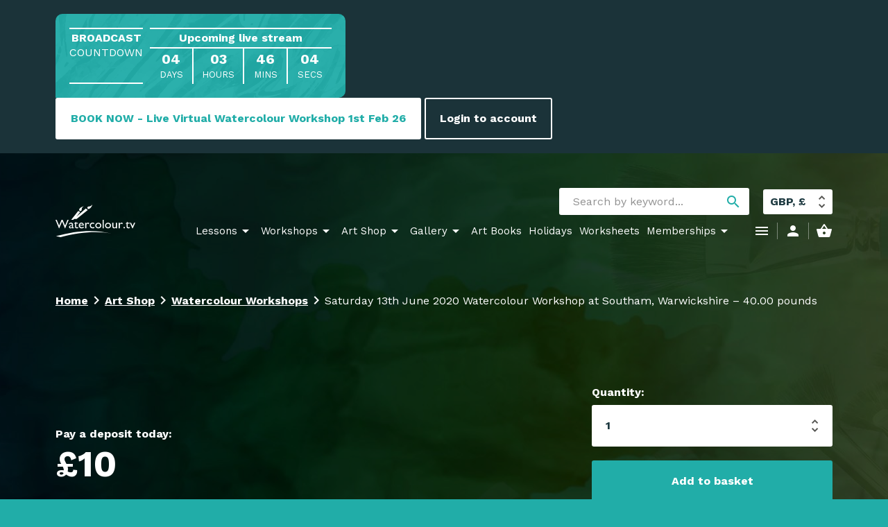

--- FILE ---
content_type: text/html; charset=UTF-8
request_url: https://watercolour.tv/shop/saturday-13th-june-2020-watercolour-workshop-at-southam-warwickshire-40-00-pounds/
body_size: 20332
content:
<!doctype html>	
			<!--[if lt IE 7]><html class="no-js ie ie6 lt-ie9 lt-ie8 lt-ie7" lang="en-GB"> <![endif]-->
<!--[if IE 7]><html class="no-js ie ie7 lt-ie9 lt-ie8" lang="en-GB"> <![endif]-->
<!--[if IE 8]><html class="no-js ie ie8 lt-ie9" lang="en-GB"> <![endif]-->
<!--[if gt IE 8]><!--><html class="no-js" lang="en-GB"> <!--<![endif]-->
<head>
    <meta charset="UTF-8" />
        <title>   
                            Saturday 13th June 2020 Watercolour Workshop at Southam, Warwickshire - 40.00 pounds - Watercolour TV
                    </title>
    <meta http-equiv="Content-Type" content="text/html; charset=UTF-8" />
    <meta http-equiv="X-UA-Compatible" content="IE=edge,chrome=1">
    <meta name="viewport" content="width=device-width, initial-scale=1.0">
    <link rel="pingback" href="https://watercolour.tv/xmlrpc.php" />
    <meta name='robots' content='index, follow, max-image-preview:large, max-snippet:-1, max-video-preview:-1' />

	<!-- This site is optimized with the Yoast SEO plugin v21.6 - https://yoast.com/wordpress/plugins/seo/ -->
	<link rel="canonical" href="https://watercolour.tv/shop/saturday-13th-june-2020-watercolour-workshop-at-southam-warwickshire-40-00-pounds/" />
	<meta property="og:locale" content="en_GB" />
	<meta property="og:type" content="article" />
	<meta property="og:title" content="Saturday 13th June 2020 Watercolour Workshop at Southam, Warwickshire - 40.00 pounds - Watercolour TV" />
	<meta property="og:description" content="Only £40.00 Now Summer is here join Matthew for a day painting a gorgeous scene from Lake Garda. Featuring clear water, beautiful flowers and lovely weather, this is bound to make you feel ready for your summer holidays. This painting uses a variety of techniques, developed by Matthew, which will help to further improve your watercolour skills, [&hellip;]" />
	<meta property="og:url" content="https://watercolour.tv/shop/saturday-13th-june-2020-watercolour-workshop-at-southam-warwickshire-40-00-pounds/" />
	<meta property="og:site_name" content="Watercolour TV" />
	<meta property="article:modified_time" content="2022-01-18T13:18:02+00:00" />
	<meta property="og:image" content="https://watercolour.tv/wp-content/uploads/2020/09/Saturday_13th_June_2020__Watercolour_Workshop_at_Southam_Warwickshire___4000_pounds_1.jpg" />
	<meta property="og:image:width" content="430" />
	<meta property="og:image:height" content="323" />
	<meta property="og:image:type" content="image/jpeg" />
	<meta name="twitter:card" content="summary_large_image" />
	<meta name="twitter:label1" content="Estimated reading time" />
	<meta name="twitter:data1" content="1 minute" />
	<script type="application/ld+json" class="yoast-schema-graph">{"@context":"https://schema.org","@graph":[{"@type":"WebPage","@id":"https://watercolour.tv/shop/saturday-13th-june-2020-watercolour-workshop-at-southam-warwickshire-40-00-pounds/","url":"https://watercolour.tv/shop/saturday-13th-june-2020-watercolour-workshop-at-southam-warwickshire-40-00-pounds/","name":"Saturday 13th June 2020 Watercolour Workshop at Southam, Warwickshire - 40.00 pounds - Watercolour TV","isPartOf":{"@id":"https://watercolour.tv/#website"},"primaryImageOfPage":{"@id":"https://watercolour.tv/shop/saturday-13th-june-2020-watercolour-workshop-at-southam-warwickshire-40-00-pounds/#primaryimage"},"image":{"@id":"https://watercolour.tv/shop/saturday-13th-june-2020-watercolour-workshop-at-southam-warwickshire-40-00-pounds/#primaryimage"},"thumbnailUrl":"https://watercolour.tv/wp-content/uploads/2020/09/Saturday_13th_June_2020__Watercolour_Workshop_at_Southam_Warwickshire___4000_pounds_1.jpg","datePublished":"2020-09-16T13:40:07+00:00","dateModified":"2022-01-18T13:18:02+00:00","breadcrumb":{"@id":"https://watercolour.tv/shop/saturday-13th-june-2020-watercolour-workshop-at-southam-warwickshire-40-00-pounds/#breadcrumb"},"inLanguage":"en-GB","potentialAction":[{"@type":"ReadAction","target":["https://watercolour.tv/shop/saturday-13th-june-2020-watercolour-workshop-at-southam-warwickshire-40-00-pounds/"]}]},{"@type":"ImageObject","inLanguage":"en-GB","@id":"https://watercolour.tv/shop/saturday-13th-june-2020-watercolour-workshop-at-southam-warwickshire-40-00-pounds/#primaryimage","url":"https://watercolour.tv/wp-content/uploads/2020/09/Saturday_13th_June_2020__Watercolour_Workshop_at_Southam_Warwickshire___4000_pounds_1.jpg","contentUrl":"https://watercolour.tv/wp-content/uploads/2020/09/Saturday_13th_June_2020__Watercolour_Workshop_at_Southam_Warwickshire___4000_pounds_1.jpg","width":430,"height":323},{"@type":"BreadcrumbList","@id":"https://watercolour.tv/shop/saturday-13th-june-2020-watercolour-workshop-at-southam-warwickshire-40-00-pounds/#breadcrumb","itemListElement":[{"@type":"ListItem","position":1,"name":"Home","item":"https://watercolour.tv/"},{"@type":"ListItem","position":2,"name":"Art Shop","item":"https://watercolour.tv/shop/"},{"@type":"ListItem","position":3,"name":"Saturday 13th June 2020 Watercolour Workshop at Southam, Warwickshire &#8211; 40.00 pounds"}]},{"@type":"WebSite","@id":"https://watercolour.tv/#website","url":"https://watercolour.tv/","name":"Watercolour TV","description":"Just another WordPress site","potentialAction":[{"@type":"SearchAction","target":{"@type":"EntryPoint","urlTemplate":"https://watercolour.tv/?s={search_term_string}"},"query-input":"required name=search_term_string"}],"inLanguage":"en-GB"}]}</script>
	<!-- / Yoast SEO plugin. -->


<script type="text/javascript">
/* <![CDATA[ */
window._wpemojiSettings = {"baseUrl":"https:\/\/s.w.org\/images\/core\/emoji\/15.0.3\/72x72\/","ext":".png","svgUrl":"https:\/\/s.w.org\/images\/core\/emoji\/15.0.3\/svg\/","svgExt":".svg","source":{"concatemoji":"https:\/\/watercolour.tv\/wp-includes\/js\/wp-emoji-release.min.js?ver=6.5.5"}};
/*! This file is auto-generated */
!function(i,n){var o,s,e;function c(e){try{var t={supportTests:e,timestamp:(new Date).valueOf()};sessionStorage.setItem(o,JSON.stringify(t))}catch(e){}}function p(e,t,n){e.clearRect(0,0,e.canvas.width,e.canvas.height),e.fillText(t,0,0);var t=new Uint32Array(e.getImageData(0,0,e.canvas.width,e.canvas.height).data),r=(e.clearRect(0,0,e.canvas.width,e.canvas.height),e.fillText(n,0,0),new Uint32Array(e.getImageData(0,0,e.canvas.width,e.canvas.height).data));return t.every(function(e,t){return e===r[t]})}function u(e,t,n){switch(t){case"flag":return n(e,"\ud83c\udff3\ufe0f\u200d\u26a7\ufe0f","\ud83c\udff3\ufe0f\u200b\u26a7\ufe0f")?!1:!n(e,"\ud83c\uddfa\ud83c\uddf3","\ud83c\uddfa\u200b\ud83c\uddf3")&&!n(e,"\ud83c\udff4\udb40\udc67\udb40\udc62\udb40\udc65\udb40\udc6e\udb40\udc67\udb40\udc7f","\ud83c\udff4\u200b\udb40\udc67\u200b\udb40\udc62\u200b\udb40\udc65\u200b\udb40\udc6e\u200b\udb40\udc67\u200b\udb40\udc7f");case"emoji":return!n(e,"\ud83d\udc26\u200d\u2b1b","\ud83d\udc26\u200b\u2b1b")}return!1}function f(e,t,n){var r="undefined"!=typeof WorkerGlobalScope&&self instanceof WorkerGlobalScope?new OffscreenCanvas(300,150):i.createElement("canvas"),a=r.getContext("2d",{willReadFrequently:!0}),o=(a.textBaseline="top",a.font="600 32px Arial",{});return e.forEach(function(e){o[e]=t(a,e,n)}),o}function t(e){var t=i.createElement("script");t.src=e,t.defer=!0,i.head.appendChild(t)}"undefined"!=typeof Promise&&(o="wpEmojiSettingsSupports",s=["flag","emoji"],n.supports={everything:!0,everythingExceptFlag:!0},e=new Promise(function(e){i.addEventListener("DOMContentLoaded",e,{once:!0})}),new Promise(function(t){var n=function(){try{var e=JSON.parse(sessionStorage.getItem(o));if("object"==typeof e&&"number"==typeof e.timestamp&&(new Date).valueOf()<e.timestamp+604800&&"object"==typeof e.supportTests)return e.supportTests}catch(e){}return null}();if(!n){if("undefined"!=typeof Worker&&"undefined"!=typeof OffscreenCanvas&&"undefined"!=typeof URL&&URL.createObjectURL&&"undefined"!=typeof Blob)try{var e="postMessage("+f.toString()+"("+[JSON.stringify(s),u.toString(),p.toString()].join(",")+"));",r=new Blob([e],{type:"text/javascript"}),a=new Worker(URL.createObjectURL(r),{name:"wpTestEmojiSupports"});return void(a.onmessage=function(e){c(n=e.data),a.terminate(),t(n)})}catch(e){}c(n=f(s,u,p))}t(n)}).then(function(e){for(var t in e)n.supports[t]=e[t],n.supports.everything=n.supports.everything&&n.supports[t],"flag"!==t&&(n.supports.everythingExceptFlag=n.supports.everythingExceptFlag&&n.supports[t]);n.supports.everythingExceptFlag=n.supports.everythingExceptFlag&&!n.supports.flag,n.DOMReady=!1,n.readyCallback=function(){n.DOMReady=!0}}).then(function(){return e}).then(function(){var e;n.supports.everything||(n.readyCallback(),(e=n.source||{}).concatemoji?t(e.concatemoji):e.wpemoji&&e.twemoji&&(t(e.twemoji),t(e.wpemoji)))}))}((window,document),window._wpemojiSettings);
/* ]]> */
</script>
<link rel='stylesheet' id='wc-gift-cards-blocks-integration-css' href='https://watercolour.tv/wp-content/plugins/woocommerce-gift-cards/assets/dist/frontend/blocks.css?ver=1.13.0' type='text/css' media='all' />
<style id='wp-emoji-styles-inline-css' type='text/css'>

	img.wp-smiley, img.emoji {
		display: inline !important;
		border: none !important;
		box-shadow: none !important;
		height: 1em !important;
		width: 1em !important;
		margin: 0 0.07em !important;
		vertical-align: -0.1em !important;
		background: none !important;
		padding: 0 !important;
	}
</style>
<link rel='stylesheet' id='wp-block-library-css' href='https://watercolour.tv/wp-includes/css/dist/block-library/style.min.css?ver=6.5.5' type='text/css' media='all' />
<link rel='stylesheet' id='wc-blocks-vendors-style-css' href='https://watercolour.tv/wp-content/plugins/woocommerce/packages/woocommerce-blocks/build/wc-blocks-vendors-style.css?ver=8.9.2' type='text/css' media='all' />
<link rel='stylesheet' id='wc-blocks-style-css' href='https://watercolour.tv/wp-content/plugins/woocommerce/packages/woocommerce-blocks/build/wc-blocks-style.css?ver=8.9.2' type='text/css' media='all' />
<style id='classic-theme-styles-inline-css' type='text/css'>
/*! This file is auto-generated */
.wp-block-button__link{color:#fff;background-color:#32373c;border-radius:9999px;box-shadow:none;text-decoration:none;padding:calc(.667em + 2px) calc(1.333em + 2px);font-size:1.125em}.wp-block-file__button{background:#32373c;color:#fff;text-decoration:none}
</style>
<style id='global-styles-inline-css' type='text/css'>
body{--wp--preset--color--black: #000000;--wp--preset--color--cyan-bluish-gray: #abb8c3;--wp--preset--color--white: #ffffff;--wp--preset--color--pale-pink: #f78da7;--wp--preset--color--vivid-red: #cf2e2e;--wp--preset--color--luminous-vivid-orange: #ff6900;--wp--preset--color--luminous-vivid-amber: #fcb900;--wp--preset--color--light-green-cyan: #7bdcb5;--wp--preset--color--vivid-green-cyan: #00d084;--wp--preset--color--pale-cyan-blue: #8ed1fc;--wp--preset--color--vivid-cyan-blue: #0693e3;--wp--preset--color--vivid-purple: #9b51e0;--wp--preset--gradient--vivid-cyan-blue-to-vivid-purple: linear-gradient(135deg,rgba(6,147,227,1) 0%,rgb(155,81,224) 100%);--wp--preset--gradient--light-green-cyan-to-vivid-green-cyan: linear-gradient(135deg,rgb(122,220,180) 0%,rgb(0,208,130) 100%);--wp--preset--gradient--luminous-vivid-amber-to-luminous-vivid-orange: linear-gradient(135deg,rgba(252,185,0,1) 0%,rgba(255,105,0,1) 100%);--wp--preset--gradient--luminous-vivid-orange-to-vivid-red: linear-gradient(135deg,rgba(255,105,0,1) 0%,rgb(207,46,46) 100%);--wp--preset--gradient--very-light-gray-to-cyan-bluish-gray: linear-gradient(135deg,rgb(238,238,238) 0%,rgb(169,184,195) 100%);--wp--preset--gradient--cool-to-warm-spectrum: linear-gradient(135deg,rgb(74,234,220) 0%,rgb(151,120,209) 20%,rgb(207,42,186) 40%,rgb(238,44,130) 60%,rgb(251,105,98) 80%,rgb(254,248,76) 100%);--wp--preset--gradient--blush-light-purple: linear-gradient(135deg,rgb(255,206,236) 0%,rgb(152,150,240) 100%);--wp--preset--gradient--blush-bordeaux: linear-gradient(135deg,rgb(254,205,165) 0%,rgb(254,45,45) 50%,rgb(107,0,62) 100%);--wp--preset--gradient--luminous-dusk: linear-gradient(135deg,rgb(255,203,112) 0%,rgb(199,81,192) 50%,rgb(65,88,208) 100%);--wp--preset--gradient--pale-ocean: linear-gradient(135deg,rgb(255,245,203) 0%,rgb(182,227,212) 50%,rgb(51,167,181) 100%);--wp--preset--gradient--electric-grass: linear-gradient(135deg,rgb(202,248,128) 0%,rgb(113,206,126) 100%);--wp--preset--gradient--midnight: linear-gradient(135deg,rgb(2,3,129) 0%,rgb(40,116,252) 100%);--wp--preset--font-size--small: 13px;--wp--preset--font-size--medium: 20px;--wp--preset--font-size--large: 36px;--wp--preset--font-size--x-large: 42px;--wp--preset--spacing--20: 0.44rem;--wp--preset--spacing--30: 0.67rem;--wp--preset--spacing--40: 1rem;--wp--preset--spacing--50: 1.5rem;--wp--preset--spacing--60: 2.25rem;--wp--preset--spacing--70: 3.38rem;--wp--preset--spacing--80: 5.06rem;--wp--preset--shadow--natural: 6px 6px 9px rgba(0, 0, 0, 0.2);--wp--preset--shadow--deep: 12px 12px 50px rgba(0, 0, 0, 0.4);--wp--preset--shadow--sharp: 6px 6px 0px rgba(0, 0, 0, 0.2);--wp--preset--shadow--outlined: 6px 6px 0px -3px rgba(255, 255, 255, 1), 6px 6px rgba(0, 0, 0, 1);--wp--preset--shadow--crisp: 6px 6px 0px rgba(0, 0, 0, 1);}:where(.is-layout-flex){gap: 0.5em;}:where(.is-layout-grid){gap: 0.5em;}body .is-layout-flex{display: flex;}body .is-layout-flex{flex-wrap: wrap;align-items: center;}body .is-layout-flex > *{margin: 0;}body .is-layout-grid{display: grid;}body .is-layout-grid > *{margin: 0;}:where(.wp-block-columns.is-layout-flex){gap: 2em;}:where(.wp-block-columns.is-layout-grid){gap: 2em;}:where(.wp-block-post-template.is-layout-flex){gap: 1.25em;}:where(.wp-block-post-template.is-layout-grid){gap: 1.25em;}.has-black-color{color: var(--wp--preset--color--black) !important;}.has-cyan-bluish-gray-color{color: var(--wp--preset--color--cyan-bluish-gray) !important;}.has-white-color{color: var(--wp--preset--color--white) !important;}.has-pale-pink-color{color: var(--wp--preset--color--pale-pink) !important;}.has-vivid-red-color{color: var(--wp--preset--color--vivid-red) !important;}.has-luminous-vivid-orange-color{color: var(--wp--preset--color--luminous-vivid-orange) !important;}.has-luminous-vivid-amber-color{color: var(--wp--preset--color--luminous-vivid-amber) !important;}.has-light-green-cyan-color{color: var(--wp--preset--color--light-green-cyan) !important;}.has-vivid-green-cyan-color{color: var(--wp--preset--color--vivid-green-cyan) !important;}.has-pale-cyan-blue-color{color: var(--wp--preset--color--pale-cyan-blue) !important;}.has-vivid-cyan-blue-color{color: var(--wp--preset--color--vivid-cyan-blue) !important;}.has-vivid-purple-color{color: var(--wp--preset--color--vivid-purple) !important;}.has-black-background-color{background-color: var(--wp--preset--color--black) !important;}.has-cyan-bluish-gray-background-color{background-color: var(--wp--preset--color--cyan-bluish-gray) !important;}.has-white-background-color{background-color: var(--wp--preset--color--white) !important;}.has-pale-pink-background-color{background-color: var(--wp--preset--color--pale-pink) !important;}.has-vivid-red-background-color{background-color: var(--wp--preset--color--vivid-red) !important;}.has-luminous-vivid-orange-background-color{background-color: var(--wp--preset--color--luminous-vivid-orange) !important;}.has-luminous-vivid-amber-background-color{background-color: var(--wp--preset--color--luminous-vivid-amber) !important;}.has-light-green-cyan-background-color{background-color: var(--wp--preset--color--light-green-cyan) !important;}.has-vivid-green-cyan-background-color{background-color: var(--wp--preset--color--vivid-green-cyan) !important;}.has-pale-cyan-blue-background-color{background-color: var(--wp--preset--color--pale-cyan-blue) !important;}.has-vivid-cyan-blue-background-color{background-color: var(--wp--preset--color--vivid-cyan-blue) !important;}.has-vivid-purple-background-color{background-color: var(--wp--preset--color--vivid-purple) !important;}.has-black-border-color{border-color: var(--wp--preset--color--black) !important;}.has-cyan-bluish-gray-border-color{border-color: var(--wp--preset--color--cyan-bluish-gray) !important;}.has-white-border-color{border-color: var(--wp--preset--color--white) !important;}.has-pale-pink-border-color{border-color: var(--wp--preset--color--pale-pink) !important;}.has-vivid-red-border-color{border-color: var(--wp--preset--color--vivid-red) !important;}.has-luminous-vivid-orange-border-color{border-color: var(--wp--preset--color--luminous-vivid-orange) !important;}.has-luminous-vivid-amber-border-color{border-color: var(--wp--preset--color--luminous-vivid-amber) !important;}.has-light-green-cyan-border-color{border-color: var(--wp--preset--color--light-green-cyan) !important;}.has-vivid-green-cyan-border-color{border-color: var(--wp--preset--color--vivid-green-cyan) !important;}.has-pale-cyan-blue-border-color{border-color: var(--wp--preset--color--pale-cyan-blue) !important;}.has-vivid-cyan-blue-border-color{border-color: var(--wp--preset--color--vivid-cyan-blue) !important;}.has-vivid-purple-border-color{border-color: var(--wp--preset--color--vivid-purple) !important;}.has-vivid-cyan-blue-to-vivid-purple-gradient-background{background: var(--wp--preset--gradient--vivid-cyan-blue-to-vivid-purple) !important;}.has-light-green-cyan-to-vivid-green-cyan-gradient-background{background: var(--wp--preset--gradient--light-green-cyan-to-vivid-green-cyan) !important;}.has-luminous-vivid-amber-to-luminous-vivid-orange-gradient-background{background: var(--wp--preset--gradient--luminous-vivid-amber-to-luminous-vivid-orange) !important;}.has-luminous-vivid-orange-to-vivid-red-gradient-background{background: var(--wp--preset--gradient--luminous-vivid-orange-to-vivid-red) !important;}.has-very-light-gray-to-cyan-bluish-gray-gradient-background{background: var(--wp--preset--gradient--very-light-gray-to-cyan-bluish-gray) !important;}.has-cool-to-warm-spectrum-gradient-background{background: var(--wp--preset--gradient--cool-to-warm-spectrum) !important;}.has-blush-light-purple-gradient-background{background: var(--wp--preset--gradient--blush-light-purple) !important;}.has-blush-bordeaux-gradient-background{background: var(--wp--preset--gradient--blush-bordeaux) !important;}.has-luminous-dusk-gradient-background{background: var(--wp--preset--gradient--luminous-dusk) !important;}.has-pale-ocean-gradient-background{background: var(--wp--preset--gradient--pale-ocean) !important;}.has-electric-grass-gradient-background{background: var(--wp--preset--gradient--electric-grass) !important;}.has-midnight-gradient-background{background: var(--wp--preset--gradient--midnight) !important;}.has-small-font-size{font-size: var(--wp--preset--font-size--small) !important;}.has-medium-font-size{font-size: var(--wp--preset--font-size--medium) !important;}.has-large-font-size{font-size: var(--wp--preset--font-size--large) !important;}.has-x-large-font-size{font-size: var(--wp--preset--font-size--x-large) !important;}
.wp-block-navigation a:where(:not(.wp-element-button)){color: inherit;}
:where(.wp-block-post-template.is-layout-flex){gap: 1.25em;}:where(.wp-block-post-template.is-layout-grid){gap: 1.25em;}
:where(.wp-block-columns.is-layout-flex){gap: 2em;}:where(.wp-block-columns.is-layout-grid){gap: 2em;}
.wp-block-pullquote{font-size: 1.5em;line-height: 1.6;}
</style>
<link rel='stylesheet' id='photoswipe-css' href='https://watercolour.tv/wp-content/plugins/woocommerce/assets/css/photoswipe/photoswipe.min.css?ver=7.2.2' type='text/css' media='all' />
<link rel='stylesheet' id='photoswipe-default-skin-css' href='https://watercolour.tv/wp-content/plugins/woocommerce/assets/css/photoswipe/default-skin/default-skin.min.css?ver=7.2.2' type='text/css' media='all' />
<link rel='stylesheet' id='woocommerce-layout-css' href='https://watercolour.tv/wp-content/plugins/woocommerce/assets/css/woocommerce-layout.css?ver=7.2.2' type='text/css' media='all' />
<link rel='stylesheet' id='woocommerce-smallscreen-css' href='https://watercolour.tv/wp-content/plugins/woocommerce/assets/css/woocommerce-smallscreen.css?ver=7.2.2' type='text/css' media='only screen and (max-width: 768px)' />
<link rel='stylesheet' id='woocommerce-general-css' href='https://watercolour.tv/wp-content/plugins/woocommerce/assets/css/woocommerce.css?ver=7.2.2' type='text/css' media='all' />
<style id='woocommerce-inline-inline-css' type='text/css'>
.woocommerce form .form-row .required { visibility: visible; }
</style>
<link rel='stylesheet' id='wc-gc-css-css' href='https://watercolour.tv/wp-content/plugins/woocommerce-gift-cards/assets/css/frontend/woocommerce.css?ver=1.13.0' type='text/css' media='all' />
<link rel='stylesheet' id='child-master-css' href='https://watercolour.tv/wp-content/themes/moleqular-child/css/dist/master.css?v=1733308359&#038;ver=6.5.5' type='text/css' media='all' />
<script type="text/javascript" src="https://watercolour.tv/wp-includes/js/jquery/jquery.min.js?ver=3.7.1" id="jquery-core-js"></script>
<script type="text/javascript" src="https://watercolour.tv/wp-includes/js/jquery/jquery-migrate.min.js?ver=3.4.1" id="jquery-migrate-js"></script>
<script type="text/javascript" id="google-analytics-opt-out-js-after">
/* <![CDATA[ */
			var gaProperty = 'UA-37058598-1';
			var disableStr = 'ga-disable-' + gaProperty;
			if ( document.cookie.indexOf( disableStr + '=true' ) > -1 ) {
				window[disableStr] = true;
			}
			function gaOptout() {
				document.cookie = disableStr + '=true; expires=Thu, 31 Dec 2099 23:59:59 UTC; path=/';
				window[disableStr] = true;
			}
/* ]]> */
</script>
<script type="text/javascript" id="google-analytics-js-after">
/* <![CDATA[ */
(function(i,s,o,g,r,a,m){i['GoogleAnalyticsObject']=r;i[r]=i[r]||function(){
		(i[r].q=i[r].q||[]).push(arguments)},i[r].l=1*new Date();a=s.createElement(o),
		m=s.getElementsByTagName(o)[0];a.async=1;a.src=g;m.parentNode.insertBefore(a,m)
		})(window,document,'script', '//www.google-analytics.com/analytics.js','ga');ga( 'create', 'UA-37058598-1', 'watercolour.tv' );(window.gaDevIds=window.gaDevIds||[]).push('dOGY3NW');ga( 'require', 'displayfeatures' );ga( 'set', 'anonymizeIp', true );
		ga( 'set', 'dimension1', 'no' );
ga( 'require', 'ec' );
/* ]]> */
</script>
<link rel="https://api.w.org/" href="https://watercolour.tv/wp-json/" /><link rel="alternate" type="application/json" href="https://watercolour.tv/wp-json/wp/v2/product/20608" /><link rel="EditURI" type="application/rsd+xml" title="RSD" href="https://watercolour.tv/xmlrpc.php?rsd" />
<meta name="generator" content="WordPress 6.5.5" />
<meta name="generator" content="WooCommerce 7.2.2" />
<link rel='shortlink' href='https://watercolour.tv/?p=20608' />
<link rel="alternate" type="application/json+oembed" href="https://watercolour.tv/wp-json/oembed/1.0/embed?url=https%3A%2F%2Fwatercolour.tv%2Fshop%2Fsaturday-13th-june-2020-watercolour-workshop-at-southam-warwickshire-40-00-pounds%2F" />
<link rel="alternate" type="text/xml+oembed" href="https://watercolour.tv/wp-json/oembed/1.0/embed?url=https%3A%2F%2Fwatercolour.tv%2Fshop%2Fsaturday-13th-june-2020-watercolour-workshop-at-southam-warwickshire-40-00-pounds%2F&#038;format=xml" />
	<noscript><style>.woocommerce-product-gallery{ opacity: 1 !important; }</style></noscript>
	<link rel="icon" href="https://watercolour.tv/wp-content/uploads/2022/01/cropped-Watercolour_favicon-32x32.png" sizes="32x32" />
<link rel="icon" href="https://watercolour.tv/wp-content/uploads/2022/01/cropped-Watercolour_favicon-192x192.png" sizes="192x192" />
<link rel="apple-touch-icon" href="https://watercolour.tv/wp-content/uploads/2022/01/cropped-Watercolour_favicon-180x180.png" />
<meta name="msapplication-TileImage" content="https://watercolour.tv/wp-content/uploads/2022/01/cropped-Watercolour_favicon-270x270.png" />
<script>
        var woocs_is_mobile = 0;
        var woocs_special_ajax_mode = 0;
        var woocs_drop_down_view = "no";
        var woocs_current_currency = {"name":"GBP","rate":1,"symbol":"&pound;","position":"left","is_etalon":1,"hide_cents":0,"hide_on_front":0,"rate_plus":"","decimals":2,"separators":"0","description":"","flag":"https:\/\/watercolour.tv\/wp-content\/uploads\/2022\/01\/GB-United-Kingdom-Flag-icon.png"};
        var woocs_default_currency = {"name":"GBP","rate":1,"symbol":"&pound;","position":"left","is_etalon":1,"hide_cents":0,"hide_on_front":0,"rate_plus":"","decimals":2,"separators":"0","description":"","flag":"https:\/\/watercolour.tv\/wp-content\/uploads\/2022\/01\/GB-United-Kingdom-Flag-icon.png"};
        var woocs_redraw_cart = 1;
        var woocs_array_of_get = '{}';
        
        woocs_array_no_cents = '["JPY","TWD"]';

        var woocs_ajaxurl = "https://watercolour.tv/wp-admin/admin-ajax.php";
        var woocs_lang_loading = "loading";
        var woocs_shop_is_cached =0;
        </script>
    <link href="https://fonts.googleapis.com/icon?family=Material+Icons" rel="stylesheet">
    <link href="https://fonts.googleapis.com/css?family=Work+Sans:400,700,900&display=swap" rel="stylesheet">
    
    <script>
    !function(f,b,e,v,n,t,s)
    {if(f.fbq)return;n=f.fbq=function(){n.callMethod?
    n.callMethod.apply(n,arguments):n.queue.push(arguments)};
    if(!f._fbq)f._fbq=n;n.push=n;n.loaded=!0;n.version='2.0';
    n.queue=[];t=b.createElement(e);t.async=!0;
    t.src=v;s=b.getElementsByTagName(e)[0];
    s.parentNode.insertBefore(t,s)}(window, document,'script',
    'https://connect.facebook.net/en_US/fbevents.js');
    fbq('init', '571286472035576');
    fbq('track', 'PageView');
    </script>
    <noscript><img height="1" width="1" style="display:none"
    src="https://www.facebook.com/tr?id=571286472035576&ev=PageView&noscript=1"
    /></noscript>

</head>	
	<body class="product-template-default single single-product postid-20608 theme-moleqular woocommerce woocommerce-page woocommerce-no-js currency-gbp">
					
            <!-- Takeover -->
        <div class="o-row o-row--extra-small o-row--dark c-takeover" data-date="1769940000" data-bst="">
            <div class="o-container u-flex u-v-center u-space-between u-wrap">
                <div class="u-p u-flex u-wrap c-takeover__countdown u-width-1/1 u-width-auto@ipad u-mr@ipad u-mb-half u-mb-0@ipad-pro">
                    <div class="u-above u-tac u-mr-half@ipad c-takeover__name js-match-takeover u-width-1/1 u-width-auto@ipad">
                        <span class="u-font-bold u-block u-font-colour-white">Broadcast</span>
                        <span class="u-font-colour-white">Countdown</span>
                    </div>
                    <div class="u-above u-width-1/1 u-width-auto@ipad">
                                                    <div class="u-v-center c-takeover__end js-match-takeover u-flex u-h-center">
                                <span class="u-pl-2x u-pr-2x u-font-bold">Upcoming live stream</span>
                            </div>
                            <div class="u-flex u-wrap u-v-center u-h-center u-mt u-mt-0@ipad c-takeover__timer u-width-1/1 u-width-auto@ipad">
                                <div class="u-flex u-wrap u-tac c-takeover__item">
                                    <span class="u-width-1/1 e-heading e-heading--four e-heading--white js-countdown-days">00</span>
                                    <span class="u-width-1/1 u-font-colour-white c-takeover__increment">Days</span>
                                </div>
                                <div class="u-flex u-wrap u-tac c-takeover__item">
                                    <span class="u-width-1/1 e-heading e-heading--four e-heading--white js-countdown-hours">00</span>
                                    <span class="u-width-1/1 u-font-colour-white c-takeover__increment">Hours</span>
                                </div>
                                <div class="u-flex u-wrap u-tac c-takeover__item">
                                    <span class="u-width-1/1 e-heading e-heading--four e-heading--white js-countdown-minutes">00</span>
                                    <span class="u-width-1/1 u-font-colour-white c-takeover__increment">Mins</span>
                                </div>
                                <div class="u-flex u-wrap u-tac c-takeover__item">
                                    <span class="u-width-1/1 e-heading e-heading--four e-heading--white js-countdown-seconds">00</span>
                                    <span class="u-width-1/1 u-font-colour-white c-takeover__increment">Secs</span>
                                </div>
                            </div>  
                                            </div>
                    <div class="e-pattern"></div>
                </div>
                <div class="u-width-1/1 u-width-auto@ipad">

                                                                                                    <a href="https://watercolour.tv/shop/live-virtual-watercolour-workshop-with-matthew-palmer-sunday-1st-february-2026-special-charity-workshop/" class="e-btn e-btn--white u-mb-half u-mb-0@ipad">BOOK NOW - Live Virtual Watercolour Workshop 1st Feb  26</a>                                                            <a href="/customer/login/" class="e-btn e-btn--white e-btn--outline">Login to account</a>                                                                        
                </div>
            </div>
        </div>

    
    

<!-- Header -->
<header class="u-pb-0 o-row o-row--small c-header js-takeover-active">
    <div class="u-flex u-v-center u-space-between o-container u-wrap u-no-wrap@ipad">
        <div class="u-width-1/1 u-mb-half u-hide@ipad">
            <form action="/" class="u-flex u-v-center u-pos-rel">
                <input class="u-pr-2x u-pt-half u-pb-half" style="background-color: #fff !important;" type="text" name="s" placeholder="Search by keyword...">
                <button class="material-icons u-search-trigger">search</button>
            </form>
        </div>
        <div class="u-flex u-v-center u-space-between u-width-1/1">
            <a href="https://watercolour.tv" class="c-header__logo u-mt">
                
<svg class="e-logo" viewBox="0 0 158 66" version="1.1" xmlns="http://www.w3.org/2000/svg" xmlns:xlink="http://www.w3.org/1999/xlink">
    <path class="e-logo__swoosh" d="M1,64 L10,66 C49.3333333,55.3333333 83.3333333,53 112,59 C79.3333333,50.3333333 42.3333333,52 1,64 Z" id="underline"></path>
    <g class="e-logo__text" transform="translate(0.000000, 30.946777)">
        <path d="M23.5961914,0 L26.0253906,0 L19.128418,17.1264648 L18.6035156,17.1264648 L13.0249023,3.25927734 L7.39746094,17.1264648 L6.87255859,17.1264648 L0,0 L2.45361328,0 L7.15332031,11.7553711 L11.8774414,0 L14.1967773,0 L18.9453125,11.7553711 L23.5961914,0 Z M34.6801758,10.3027344 L34.6801758,15.0756836 C34.6801758,15.4581725 34.8103828,15.6494141 35.0708008,15.6494141 C35.3393568,15.6494141 35.7584607,15.4500345 36.328125,15.0512695 L36.328125,16.40625 C35.8235652,16.7317725 35.4187027,16.9535313 35.1135254,17.0715332 C34.8083481,17.1895351 34.488934,17.2485352 34.1552734,17.2485352 C33.2031202,17.2485352 32.6416024,16.8741899 32.4707031,16.1254883 C31.526688,16.8579138 30.5216525,17.2241211 29.4555664,17.2241211 C28.6743125,17.2241211 28.0232773,16.9657415 27.5024414,16.4489746 C26.9816055,15.9322077 26.7211914,15.283207 26.7211914,14.5019531 C26.7211914,13.7939418 26.975502,13.161217 27.4841309,12.6037598 C27.9927597,12.0463026 28.7150018,11.6048193 29.6508789,11.2792969 L32.4951172,10.3027344 L32.4951172,9.70458984 C32.4951172,8.35367163 31.8196682,7.67822266 30.46875,7.67822266 C29.2561788,7.67822266 28.0761776,8.30484399 26.9287109,9.55810547 L26.9287109,7.12890625 C27.7913455,6.11164856 29.0323812,5.60302734 30.6518555,5.60302734 C31.8644266,5.60302734 32.8369104,5.92040698 33.5693359,6.55517578 C33.8134778,6.75862732 34.0332021,7.02921381 34.2285156,7.36694336 C34.4238291,7.70467291 34.5479327,8.0423974 34.6008301,8.38012695 C34.6537275,8.71785651 34.6801758,9.35871924 34.6801758,10.3027344 Z M32.4951172,14.831543 L32.4951172,11.4990234 L31.0058594,12.0727539 C30.2490197,12.3738622 29.7139501,12.6770004 29.4006348,12.9821777 C29.0873194,13.287355 28.9306641,13.6678037 28.9306641,14.1235352 C28.9306641,14.5874047 29.0791815,14.9658188 29.3762207,15.2587891 C29.6732599,15.5517593 30.0577776,15.6982422 30.5297852,15.6982422 C31.2377965,15.6982422 31.8929006,15.4093453 32.4951172,14.831543 Z M36.71875,7.60498047 L40.8935547,3.50341797 L40.8935547,5.82275391 L44.4458008,5.82275391 L44.4458008,7.82470703 L40.8935547,7.82470703 L40.8935547,13.3300781 C40.8935547,14.6158918 41.4265897,15.2587891 42.4926758,15.2587891 C43.2902058,15.2587891 44.1324825,14.9902371 45.0195312,14.453125 L45.0195312,16.5283203 C44.1650348,17.0084659 43.2332407,17.2485352 42.2241211,17.2485352 C41.2068634,17.2485352 40.3605177,16.9515004 39.6850586,16.3574219 C39.473469,16.1783845 39.2985033,15.9769705 39.1601562,15.7531738 C39.0218092,15.5293771 38.9058436,15.2364113 38.8122559,14.8742676 C38.7186682,14.5121238 38.671875,13.8224335 38.671875,12.8051758 L38.671875,7.82470703 L36.71875,7.82470703 L36.71875,7.60498047 Z M56.1889648,11.6333008 L48.2910156,11.6333008 C48.3479821,12.7075249 48.7080859,13.5620085 49.3713379,14.1967773 C50.0345899,14.8315461 50.891108,15.1489258 51.940918,15.1489258 C53.405769,15.1489258 54.756667,14.6932012 55.9936523,13.7817383 L55.9936523,15.9545898 C55.3100552,16.4103213 54.6325717,16.7358389 53.9611816,16.9311523 C53.2897916,17.1264658 52.5024459,17.2241211 51.5991211,17.2241211 C50.3621357,17.2241211 49.3611692,16.967776 48.5961914,16.4550781 C47.8312136,15.9423802 47.2188337,15.2526899 46.7590332,14.3859863 C46.2992327,13.5192828 46.0693359,12.5162817 46.0693359,11.3769531 C46.0693359,9.66796021 46.5535433,8.27840704 47.5219727,7.20825195 C48.490402,6.13809686 49.7477136,5.60302734 51.2939453,5.60302734 C52.7832106,5.60302734 53.9713497,6.12385547 54.8583984,7.16552734 C55.7454471,8.20719922 56.1889648,9.60285583 56.1889648,11.3525391 L56.1889648,11.6333008 Z M48.3398438,10.3027344 L53.9916992,10.3027344 C53.9347328,9.41568567 53.6702498,8.73209875 53.1982422,8.25195312 C52.7262346,7.7718075 52.0914753,7.53173828 51.2939453,7.53173828 C50.4964153,7.53173828 49.8433456,7.7718075 49.3347168,8.25195312 C48.826088,8.73209875 48.4944669,9.41568567 48.3398438,10.3027344 Z M60.9741211,5.82275391 L60.9741211,8.3984375 L61.0961914,8.203125 C62.1704155,6.4697179 63.2446235,5.60302734 64.3188477,5.60302734 C65.157068,5.60302734 66.0318965,6.0262002 66.9433594,6.87255859 L65.7714844,8.82568359 C64.9983685,8.09325806 64.2822299,7.72705078 63.6230469,7.72705078 C62.9068975,7.72705078 62.2863796,8.06884424 61.7614746,8.75244141 C61.2365696,9.43603857 60.9741211,10.2457635 60.9741211,11.1816406 L60.9741211,17.0532227 L58.7402344,17.0532227 L58.7402344,5.82275391 L60.9741211,5.82275391 Z M76.9165039,14.4287109 L76.9165039,16.6259766 C75.8015895,17.0410177 74.7111056,17.2485352 73.6450195,17.2485352 C71.8871982,17.2485352 70.4854382,16.727707 69.4396973,15.6860352 C68.3939564,14.6443633 67.8710938,13.2487067 67.8710938,11.4990234 C67.8710938,9.73306409 68.379715,8.30892468 69.3969727,7.2265625 C70.4142303,6.14420032 71.7529214,5.60302734 73.4130859,5.60302734 C73.9908883,5.60302734 74.5096819,5.65795844 74.9694824,5.76782227 C75.4292829,5.8776861 75.9969042,6.08316907 76.6723633,6.38427734 L76.6723633,8.75244141 C75.5493108,8.03629199 74.5076545,7.67822266 73.5473633,7.67822266 C72.5463817,7.67822266 71.7244498,8.03018854 71.081543,8.73413086 C70.4386361,9.43807318 70.1171875,10.335281 70.1171875,11.4257812 C70.1171875,12.5732479 70.4650844,13.4846971 71.1608887,14.1601562 C71.8566929,14.8356154 72.7945905,15.1733398 73.9746094,15.1733398 C74.8291058,15.1733398 75.8097275,14.9251327 76.9165039,14.4287109 Z M84.8144531,5.79833984 C86.523446,5.79833984 87.9435165,6.34968524 89.074707,7.45239258 C90.2058976,8.55509991 90.7714844,9.94058411 90.7714844,11.6088867 C90.7714844,13.228361 90.1977596,14.5731555 89.050293,15.6433105 C87.9028263,16.7134656 86.458342,17.2485352 84.7167969,17.2485352 C83.0322181,17.2485352 81.6243546,16.7053277 80.4931641,15.6188965 C79.3619735,14.5324653 78.7963867,13.1754639 78.7963867,11.5478516 C78.7963867,9.90396313 79.368077,8.53475482 80.5114746,7.44018555 C81.6548723,6.34561627 83.0891841,5.79833984 84.8144531,5.79833984 Z M84.6923828,7.80029297 C83.6262968,7.80029297 82.7514683,8.15022437 82.0678711,8.85009766 C81.3842739,9.54997095 81.0424805,10.4410753 81.0424805,11.5234375 C81.0424805,12.5976616 81.3924119,13.4745246 82.0922852,14.1540527 C82.7921584,14.8335809 83.6914008,15.1733398 84.7900391,15.1733398 C85.8805393,15.1733398 86.7736782,14.8295119 87.4694824,14.1418457 C88.1652867,13.4541795 88.5131836,12.5732476 88.5131836,11.4990234 C88.5131836,10.4329374 88.1510453,9.54997095 87.4267578,8.85009766 C86.7024703,8.15022437 85.7910211,7.80029297 84.6923828,7.80029297 Z M93.2861328,0 L95.5078125,0 L95.5078125,17.0532227 L93.2861328,17.0532227 L93.2861328,0 Z M104.089355,5.79833984 C105.798348,5.79833984 107.218419,6.34968524 108.349609,7.45239258 C109.4808,8.55509991 110.046387,9.94058411 110.046387,11.6088867 C110.046387,13.228361 109.472662,14.5731555 108.325195,15.6433105 C107.177729,16.7134656 105.733244,17.2485352 103.991699,17.2485352 C102.30712,17.2485352 100.899257,16.7053277 99.7680664,15.6188965 C98.6368759,14.5324653 98.0712891,13.1754639 98.0712891,11.5478516 C98.0712891,9.90396313 98.6429793,8.53475482 99.786377,7.44018555 C100.929775,6.34561627 102.364086,5.79833984 104.089355,5.79833984 Z M103.967285,7.80029297 C102.901199,7.80029297 102.026371,8.15022437 101.342773,8.85009766 C100.659176,9.54997095 100.317383,10.4410753 100.317383,11.5234375 C100.317383,12.5976616 100.667314,13.4745246 101.367188,14.1540527 C102.067061,14.8335809 102.966303,15.1733398 104.064941,15.1733398 C105.155442,15.1733398 106.048581,14.8295119 106.744385,14.1418457 C107.440189,13.4541795 107.788086,12.5732476 107.788086,11.4990234 C107.788086,10.4329374 107.425948,9.54997095 106.70166,8.85009766 C105.977373,8.15022437 105.065923,7.80029297 103.967285,7.80029297 Z M119.665527,17.0532227 L119.665527,15.625 C119.19352,16.1376979 118.654381,16.5364569 118.048096,16.8212891 C117.44181,17.1061212 116.837568,17.2485352 116.235352,17.2485352 C115.52734,17.2485352 114.874271,17.071535 114.276123,16.7175293 C113.677976,16.3635236 113.22632,15.8833852 112.921143,15.2770996 C112.615965,14.670814 112.463379,13.663744 112.463379,12.2558594 L112.463379,5.82275391 L114.685059,5.82275391 L114.685059,12.2314453 C114.685059,13.4114642 114.853921,14.2354306 115.19165,14.7033691 C115.52938,15.1713077 116.121415,15.4052734 116.967773,15.4052734 C118.025721,15.4052734 118.924964,14.8885143 119.665527,13.8549805 L119.665527,5.82275391 L121.887207,5.82275391 L121.887207,17.0532227 L119.665527,17.0532227 Z M127.392578,5.82275391 L127.392578,8.3984375 L127.514648,8.203125 C128.588873,6.4697179 129.663081,5.60302734 130.737305,5.60302734 C131.575525,5.60302734 132.450354,6.0262002 133.361816,6.87255859 L132.189941,8.82568359 C131.416826,8.09325806 130.700687,7.72705078 130.041504,7.72705078 C129.325354,7.72705078 128.704837,8.06884424 128.179932,8.75244141 C127.655027,9.43603857 127.392578,10.2457635 127.392578,11.1816406 L127.392578,17.0532227 L125.158691,17.0532227 L125.158691,5.82275391 L127.392578,5.82275391 Z M136.05957,14.3310547 C136.474611,14.3310547 136.828612,14.4734686 137.121582,14.7583008 C137.414552,15.0431329 137.561035,15.3930643 137.561035,15.8081055 C137.561035,16.2150085 137.416587,16.556802 137.127686,16.8334961 C136.838784,17.1101902 136.48275,17.2485352 136.05957,17.2485352 C135.644529,17.2485352 135.294598,17.1101902 135.009766,16.8334961 C134.724933,16.556802 134.58252,16.2150085 134.58252,15.8081055 C134.58252,15.3930643 134.724933,15.0431329 135.009766,14.7583008 C135.294598,14.4734686 135.644529,14.3310547 136.05957,14.3310547 Z M138.818359,7.60498047 L142.993164,3.50341797 L142.993164,5.82275391 L146.54541,5.82275391 L146.54541,7.82470703 L142.993164,7.82470703 L142.993164,13.3300781 C142.993164,14.6158918 143.526199,15.2587891 144.592285,15.2587891 C145.389815,15.2587891 146.232092,14.9902371 147.119141,14.453125 L147.119141,16.5283203 C146.264644,17.0084659 145.33285,17.2485352 144.32373,17.2485352 C143.306473,17.2485352 142.460127,16.9515004 141.784668,16.3574219 C141.573078,16.1783845 141.398113,15.9769705 141.259766,15.7531738 C141.121419,15.5293771 141.005453,15.2364113 140.911865,14.8742676 C140.826077,14.5423025 140.779608,13.9351072 140.772459,13.0526659 L140.771484,7.82470703 L138.818359,7.82470703 L138.818359,7.60498047 Z M155.59082,5.82275391 L157.995605,5.82275391 L153.039551,17.2485352 L152.294922,17.2485352 L147.216797,5.82275391 L149.645996,5.82275391 L152.67334,12.7319336 L155.59082,5.82275391 Z" id="Watercolour.tv"></path>
    </g>
    <g class="e-logo__brushes" transform="translate(31.000000, 0.000000)">
        <path d="M21.164722,10.3123584 L21.1701093,10.3456265 C21.2069301,10.5163335 21.2263184,10.6935246 21.2263184,10.8752441 C21.2263184,12.255956 20.1070302,13.3752441 18.7263184,13.3752441 C17.3456065,13.3752441 16.2263184,12.255956 16.2263184,10.8752441 C16.2263184,10.7356099 16.2377661,10.5986494 16.2597742,10.46525 C16.5427422,7.66588723 19.4025177,5.02708229 24.8392722,2.54942346 L25.2263184,2.37524414 C25.2263184,2.37524414 20.3940024,4.55447214 21.164722,10.3123584 Z" id="Combined-Shape" transform="translate(20.726318, 7.875244) rotate(8.000000) translate(-20.726318, -7.875244) "></path>
        <path d="M42,0 C42,0 40.1893737,7.01859168 35.5002791,8.79279475 C35.3786998,8.84496541 35.2525711,8.88855626 35.1223457,8.92192068 C35.1090907,8.92635505 35.0955951,8.93045385 35.082077,8.93450928 C34.8956897,8.97637264 34.7006041,9 34.5,9 C33.1192881,9 32,7.88071187 32,6.5 C32,5.11928813 33.1192881,4 34.5,4 C34.5141439,4 34.5282603,4.00011746 34.5423484,4.00035144 L34.4306793,4.00382996 C37.4768931,4.00127665 40,2.66666667 42,0 Z" id="Combined-Shape"></path>
        <polygon id="Path-2" points="0 31 4 31 6 29 11 29 33 11 29 8 10 25 18 15 14 13"></polygon>
    </g>
</svg>            </a>
            <div class="u-flex u-wrap u-h-right u-v-center">
                <div class="u-width-1/1 u-flex u-h-right u-v-center u-wrap">
                    <div class="u-flex u-v-center u-mr-half c-header__search-trigger">
                        <div class="u-hide u-show@ipad">
                            <form action="/" class="u-flex u-v-center u-h-right u-pos-rel">
                                <input class="u-pr-2x u-pt-half u-pb-half u-mr-half" style="background-color: #fff !important;" type="text" name="s" placeholder="Search by keyword...">
                                <button class="material-icons u-search-trigger">search</button>
                            </form>
                        </div>
                    </div>
                    <div class="c-header__currency-switch">
                        

        <form method="post" action="" class="woocommerce-currency-switcher-form woocs_show_flags" data-ver="1.4.1.5">
            <input type="hidden" name="woocommerce-currency-switcher" value="GBP" />
            <select name="woocommerce-currency-switcher" data-width="100%" data-flag-position="right" class="woocommerce-currency-switcher " onchange="woocs_redirect(this.value); void(0);">
                
                    
                    <option class="woocs_option_img_USD" value="USD"  data-imagesrc="https://watercolour.tv/wp-content/uploads/2022/01/US-United-States-Flag-icon.png" data-icon="https://watercolour.tv/wp-content/uploads/2022/01/US-United-States-Flag-icon.png" data-description="change the rate and this description to the right values">USD, &#036;</option>
                
                    
                    <option class="woocs_option_img_GBP" value="GBP"  selected='selected' data-imagesrc="https://watercolour.tv/wp-content/uploads/2022/01/GB-United-Kingdom-Flag-icon.png" data-icon="https://watercolour.tv/wp-content/uploads/2022/01/GB-United-Kingdom-Flag-icon.png" data-description="">GBP, &pound;</option>
                            </select>
            <div class="woocs_display_none" style="display: none;" >FOX v.1.4.1.5</div>
        </form>
                            </div>
                </div>
                <div class="u-flex u-v-center u-mt-half">
                                            <nav class="c-menu  u-mr  u-pr-half@ipad-pro  u-pr-0@macbook u-mr-2x@macbook">
                            <ul class="o-list-bare u-flex u-v-center">
                                                                    <li class="u-ml-half  u-ml@macbook u-flex u-v-center c-menu__item">
                                                                                    <a href="https://watercolour.tv/lessons/" class="u-font-colour-white c-menu__link">Lessons</a>
                                                                                                                            <i class="u-font-colour-white material-icons">arrow_drop_down</i>
                                            <ul class="u-pt c-menu__children o-list-bare">
                                                <div class="u-flex u-p-2x c-menu__wrapper">
                                                                                                            <li class="o-list-bare__item ">
                                                                                                                            <span class="c-menu__link e-link e-link--primary bold">Video Lessons</span>
                                                                                                                                                                                        <ul class="o-list-bare">
                                                                                                                                            <li class="o-list-bare__item">
                                                                                                                                                            <a href="/lessons/" class="c-menu__link">Latest Lessons</a>
                                                                                                                                                    </li>
                                                                                                                                            <li class="o-list-bare__item">
                                                                                                                                                            <a href="/lessons-categories/weekly-watercolour-workout/" class="c-menu__link">Weekly Watercolour Workout</a>
                                                                                                                                                    </li>
                                                                                                                                            <li class="o-list-bare__item">
                                                                                                                                                            <a href="/lessons-categories/watercolour-the-natural-way/" class="c-menu__link">Watercolour the natural way</a>
                                                                                                                                                    </li>
                                                                                                                                            <li class="o-list-bare__item">
                                                                                                                                                            <a href="/lessons-categories/the-home-watercolour-course-for-beginners/" class="c-menu__link">The home watercolour course - for beginners</a>
                                                                                                                                                    </li>
                                                                                                                                            <li class="o-list-bare__item">
                                                                                                                                                            <a href="/lessons-categories/the-watercolour-landscape-course/" class="c-menu__link">The watercolour landscape course</a>
                                                                                                                                                    </li>
                                                                                                                                            <li class="o-list-bare__item">
                                                                                                                                                            <a href="/lessons-categories/painting-without-paint-ipad-art/" class="c-menu__link">Painting without paint - ipad art</a>
                                                                                                                                                    </li>
                                                                                                                                            <li class="o-list-bare__item">
                                                                                                                                                            <a href="/lessons-categories/beginner-videos/" class="c-menu__link">Beginner videos</a>
                                                                                                                                                    </li>
                                                                                                                                            <li class="o-list-bare__item">
                                                                                                                                                            <a href="/lessons-categories/intermediate-videos/" class="c-menu__link">Intermediate videos</a>
                                                                                                                                                    </li>
                                                                                                                                            <li class="o-list-bare__item">
                                                                                                                                                            <a href="/lessons-categories/advanced-videos/" class="c-menu__link">Advanced Videos</a>
                                                                                                                                                    </li>
                                                                                                                                            <li class="o-list-bare__item">
                                                                                                                                                            <a href="/lessons-categories/paint-along-with-matthew/" class="c-menu__link">Paint along with matthew</a>
                                                                                                                                                    </li>
                                                                                                                                            <li class="o-list-bare__item">
                                                                                                                                                            <a href="/lessons-categories/absolute-beginner-course/" class="c-menu__link">Absolute beginner courses</a>
                                                                                                                                                    </li>
                                                                                                                                            <li class="o-list-bare__item">
                                                                                                                                                            <a href="/lessons-categories/live-real-time-workshops-demonstrations/" class="c-menu__link">Live real time workshops & demonstrations</a>
                                                                                                                                                    </li>
                                                                                                                                            <li class="o-list-bare__item">
                                                                                                                                                            <a href="/lessons-categories/exclusive-members-live-demonstrations/" class="c-menu__link">Past exclusive members live demonstrations & tutorials</a>
                                                                                                                                                    </li>
                                                                                                                                            <li class="o-list-bare__item">
                                                                                                                                                            <a href="https://watercolour.tv/product-category/exclusive-members-live-demonstrations/" class="c-menu__link">Exclusive live member demonstrations & tutorials</a>
                                                                                                                                                    </li>
                                                                                                                                    </ul>
                                                                                                                    </li>
                                                                                                    </div>
                                            </ul>
                                                                            </li>
                                                                    <li class="u-ml-half  u-ml@macbook u-flex u-v-center c-menu__item">
                                                                                    <a href="https://watercolour.tv/product-category/watercolour-workshops/" class="u-font-colour-white c-menu__link">Workshops</a>
                                                                                                                            <i class="u-font-colour-white material-icons">arrow_drop_down</i>
                                            <ul class="u-pt c-menu__children o-list-bare">
                                                <div class="u-flex u-p-2x c-menu__wrapper">
                                                                                                            <li class="o-list-bare__item ">
                                                                                                                            <a href="https://watercolour.tv/product-category/watercolour-workshops/" class="c-menu__link e-link e-link--primary bold">Watercolour Workshops</a>
                                                                                                                                                                                        <ul class="o-list-bare">
                                                                                                                                            <li class="o-list-bare__item">
                                                                                                                                                            <a href="https://watercolour.tv/product-category/watercolour-workshops/live-virtual-watercolour-workshops/" class="c-menu__link">Live Virtual Watercolour Workshops</a>
                                                                                                                                                    </li>
                                                                                                                                            <li class="o-list-bare__item">
                                                                                                                                                            <a href="https://watercolour.tv/product-category/watercolour-workshops/previous-live-virtual-watercolour-workshops/" class="c-menu__link">Previous Live Virtual Watercolour Workshops</a>
                                                                                                                                                    </li>
                                                                                                                                            <li class="o-list-bare__item">
                                                                                                                                                            <a href="https://watercolour.tv/product-category/watercolour-workshops/in-person-watercolour-workshops/" class="c-menu__link">In Person Watercolour Workshops</a>
                                                                                                                                                    </li>
                                                                                                                                    </ul>
                                                                                                                    </li>
                                                                                                    </div>
                                            </ul>
                                                                            </li>
                                                                    <li class="u-ml-half  u-ml@macbook u-flex u-v-center c-menu__item">
                                                                                    <a href="https://watercolour.tv/product-category/art-shop/" class="u-font-colour-white c-menu__link">Art Shop</a>
                                                                                                                            <i class="u-font-colour-white material-icons">arrow_drop_down</i>
                                            <ul class="u-pt c-menu__children o-list-bare">
                                                <div class="u-flex u-p-2x c-menu__wrapper">
                                                                                                            <li class="o-list-bare__item u-mr-2x">
                                                                                                                            <span class="c-menu__link e-link e-link--primary bold">Paints & Brushes</span>
                                                                                                                                                                                        <ul class="o-list-bare">
                                                                                                                                            <li class="o-list-bare__item">
                                                                                                                                                            <a href="https://watercolour.tv/product-category/art-shop/watercolour-paint/" class="c-menu__link">Watercolour Paint</a>
                                                                                                                                                    </li>
                                                                                                                                            <li class="o-list-bare__item">
                                                                                                                                                            <a href="https://watercolour.tv/product-category/art-shop/matthews-natural-watercolour-paints/" class="c-menu__link">Matthews Natural Watercolour Paints</a>
                                                                                                                                                    </li>
                                                                                                                                            <li class="o-list-bare__item">
                                                                                                                                                            <a href="https://watercolour.tv/product-category/art-shop/tree-texture-brushes/" class="c-menu__link">Tree &amp; Texture Brushes</a>
                                                                                                                                                    </li>
                                                                                                                                            <li class="o-list-bare__item">
                                                                                                                                                            <a href="https://watercolour.tv/product-category/art-shop/watercolour-brushes/" class="c-menu__link">Watercolour Brushes</a>
                                                                                                                                                    </li>
                                                                                                                                    </ul>
                                                                                                                    </li>
                                                                                                            <li class="o-list-bare__item u-mr-2x">
                                                                                                                            <span class="c-menu__link e-link e-link--primary bold">Paper & Books</span>
                                                                                                                                                                                        <ul class="o-list-bare">
                                                                                                                                            <li class="o-list-bare__item">
                                                                                                                                                            <a href="https://watercolour.tv/product-category/art-shop/watercolour-paper/" class="c-menu__link">Watercolour Paper</a>
                                                                                                                                                    </li>
                                                                                                                                            <li class="o-list-bare__item">
                                                                                                                                                            <a href="https://watercolour.tv/product-category/art-shop/matthew-palmer-art-books/" class="c-menu__link">Matthew's Art Books</a>
                                                                                                                                                    </li>
                                                                                                                                    </ul>
                                                                                                                    </li>
                                                                                                            <li class="o-list-bare__item u-mr-2x">
                                                                                                                            <span class="c-menu__link e-link e-link--primary bold">Equipment & Tuition</span>
                                                                                                                                                                                        <ul class="o-list-bare">
                                                                                                                                            <li class="o-list-bare__item">
                                                                                                                                                            <a href="https://watercolour.tv/product-category/art-shop/watercolour-equipment/" class="c-menu__link">Watercolour Equipment</a>
                                                                                                                                                    </li>
                                                                                                                                            <li class="o-list-bare__item">
                                                                                                                                                            <a href="https://watercolour.tv/product-category/art-shop/watercolour-kits/" class="c-menu__link">Watercolour Kits</a>
                                                                                                                                                    </li>
                                                                                                                                            <li class="o-list-bare__item">
                                                                                                                                                            <a href="https://watercolour.tv/product-category/art-shop/tuition-dvds/" class="c-menu__link">Tuition DVDs</a>
                                                                                                                                                    </li>
                                                                                                                                    </ul>
                                                                                                                    </li>
                                                                                                            <li class="o-list-bare__item ">
                                                                                                                            <span class="c-menu__link e-link e-link--primary bold">Art Gifts & Vouchers</span>
                                                                                                                                                                                        <ul class="o-list-bare">
                                                                                                                                            <li class="o-list-bare__item">
                                                                                                                                                            <a href="https://watercolour.tv/product-category/art-shop/gift-vouchers-art-shop/" class="c-menu__link">Gift Vouchers</a>
                                                                                                                                                    </li>
                                                                                                                                            <li class="o-list-bare__item">
                                                                                                                                                            <a href="https://watercolour.tv/product-category/art-shop/calendars-mugs-gifts-accessories/" class="c-menu__link">Calendars, Mugs, Gifts &amp; Accessories</a>
                                                                                                                                                    </li>
                                                                                                                                    </ul>
                                                                                                                    </li>
                                                                                                    </div>
                                            </ul>
                                                                            </li>
                                                                    <li class="u-ml-half  u-ml@macbook u-flex u-v-center c-menu__item">
                                                                                    <a href="https://watercolour.tv/product-category/gallery/" class="u-font-colour-white c-menu__link">Gallery</a>
                                                                                                                            <i class="u-font-colour-white material-icons">arrow_drop_down</i>
                                            <ul class="u-pt c-menu__children o-list-bare">
                                                <div class="u-flex u-p-2x c-menu__wrapper">
                                                                                                            <li class="o-list-bare__item u-mr-2x">
                                                                                                                            <a href="https://watercolour.tv/product-category/gallery/latest-paintings/" class="c-menu__link e-link e-link--primary bold">Latest Paintings</a>
                                                                                                                                                                                </li>
                                                                                                            <li class="o-list-bare__item u-mr-2x">
                                                                                                                            <a href="https://watercolour.tv/gallery/" class="c-menu__link e-link e-link--primary bold">Members Gallery</a>
                                                                                                                                                                                </li>
                                                                                                            <li class="o-list-bare__item u-mr-2x">
                                                                                                                            <a href="https://watercolour.tv/product-category/gallery/animal-portraits/" class="c-menu__link e-link e-link--primary bold">Animal Portraits</a>
                                                                                                                                                                                </li>
                                                                                                            <li class="o-list-bare__item u-mr-2x">
                                                                                                                            <a href="https://watercolour.tv/product-category/gallery/landscapes/" class="c-menu__link e-link e-link--primary bold">Landscapes</a>
                                                                                                                                                                                </li>
                                                                                                            <li class="o-list-bare__item u-mr-2x">
                                                                                                                            <a href="https://watercolour.tv/product-category/gallery/seascapes/" class="c-menu__link e-link e-link--primary bold">Seascapes</a>
                                                                                                                                                                                </li>
                                                                                                            <li class="o-list-bare__item u-mr-2x">
                                                                                                                            <a href="https://watercolour.tv/product-category/gallery/snow-scenes/" class="c-menu__link e-link e-link--primary bold">Snow Scenes</a>
                                                                                                                                                                                </li>
                                                                                                            <li class="o-list-bare__item u-mr-2x">
                                                                                                                            <a href="https://watercolour.tv/product-category/gallery/still-life/" class="c-menu__link e-link e-link--primary bold">Still Life</a>
                                                                                                                                                                                </li>
                                                                                                            <li class="o-list-bare__item ">
                                                                                                                            <a href="https://watercolour.tv/product-category/gallery/the-colliery-collection/" class="c-menu__link e-link e-link--primary bold">The Colliery Collection</a>
                                                                                                                                                                                </li>
                                                                                                    </div>
                                            </ul>
                                                                            </li>
                                                                    <li class="u-ml-half  u-ml@macbook u-flex u-v-center c-menu__item">
                                                                                    <a href="https://watercolour.tv/product-category/art-shop/matthew-palmer-art-books/" class="u-font-colour-white c-menu__link">Art Books</a>
                                                                                                                    </li>
                                                                    <li class="u-ml-half  u-ml@macbook u-flex u-v-center c-menu__item">
                                                                                    <a href="https://watercolour.tv/product-category/painting-holidays/" class="u-font-colour-white c-menu__link">Holidays</a>
                                                                                                                    </li>
                                                                    <li class="u-ml-half  u-ml@macbook u-flex u-v-center c-menu__item">
                                                                                    <a href="/worksheet" class="u-font-colour-white c-menu__link">Worksheets</a>
                                                                                                                    </li>
                                                                    <li class="u-ml-half  u-ml@macbook u-flex u-v-center c-menu__item">
                                                                                    <a href="https://watercolour.tv/memberships/" class="u-font-colour-white c-menu__link">Memberships</a>
                                                                                                                            <i class="u-font-colour-white material-icons">arrow_drop_down</i>
                                            <ul class="u-pt c-menu__children o-list-bare">
                                                <div class="u-flex u-p-2x c-menu__wrapper">
                                                                                                            <li class="o-list-bare__item u-mr-2x">
                                                                                                                            <a href="https://watercolour.tv/shop/monthly/" class="c-menu__link e-link e-link--primary bold">Monthly</a>
                                                                                                                                                                                </li>
                                                                                                            <li class="o-list-bare__item u-mr-2x">
                                                                                                                            <a href="https://watercolour.tv/shop/annual/" class="c-menu__link e-link e-link--primary bold">Annual</a>
                                                                                                                                                                                </li>
                                                                                                            <li class="o-list-bare__item ">
                                                                                                                            <a href="https://watercolour.tv/shop/gift/" class="c-menu__link e-link e-link--primary bold">1 year gift membership</a>
                                                                                                                                                                                </li>
                                                                                                    </div>
                                            </ul>
                                                                            </li>
                                                            </ul>
                        </nav>
                                        <div class="u-mr-half u-pr-half u-flex u-v-center u-pos-rel c-header__sub-menu">
                        <div class="js-mobile-menu-trigger c-header__mobile-trigger u-v-center u-h-center">
                            <i class="material-icons u-font-colour-white">menu</i>
                            <i class="material-icons u-font-colour-white">close</i>
                        </div>
                        <div class="js-secondary-menu-trigger c-header__secondary-trigger u-flex u-v-center u-h-center">
                            <i class="material-icons u-font-colour-white">menu</i>
                            <i class="material-icons u-font-colour-white">close</i>
                        </div>
                                                    <nav class="u-p c-menu c-menu--secondary">
                                <ul class="c-menu__wrapper u-p o-list-bare">
                                                                            <li class="o-list-bare__item">
                                                                                            <a href="https://watercolour.tv/news/" class="">News</a>
                                                                                    </li>
                                                                            <li class="o-list-bare__item">
                                                                                            <a href="https://watercolour.tv/about-the-artist/" class="">About the artist</a>
                                                                                    </li>
                                                                            <li class="o-list-bare__item">
                                                                                            <a href="https://watercolour.tv/support/" class="">Support</a>
                                                                                    </li>
                                                                            <li class="o-list-bare__item">
                                                                                            <a href="https://watercolour.tv/gallery/" class="">Members Gallery</a>
                                                                                    </li>
                                                                            <li class="o-list-bare__item">
                                                                                            <a href="https://watercolour.tv/contact/" class="">Contact</a>
                                                                                    </li>
                                                                    </ul>
                            </nav>
                                            </div>
                    <div class="u-mr-half u-pr-half c-header__account c-header__account-desktop">
                                                    <div class="u-pos-rel u-flex u-v-center">
                                <a class="e-link e-link--white bold underline c-header__login" href="/customer/login">Login</a>
                                <span class="u-pl-quarter u-pr-quarter u-font-colour-white">or</span>
                                <a class="e-link e-link--white bold underline c-header__member" href="/memberships">become a member?</a>
                            </div>
                                            </div>

                    <div class="u-mr-half u-pr-half u-flex u-v-center u-pos-rel c-header__sub-menu c-header__account-mobile">
                        <a href="/customer/login" class="u-pos-rel u-flex u-v-center">
                            <i class="u-font-colour-white u-font-bold material-icons">person</i>
                        </a>
                    </div>

                    <a href="/basket" class="u-pos-rel u-flex u-v-center c-header__basket">
                        <i class="material-icons u-font-colour-white">shopping_basket</i>

                                            </a>
                </div>
            </div>
        </div>
    </div>
            <nav class="u-mt u-mt-2x@ipad c-mobile-menu">
            <div class="u-pt u-pb c-mobile-menu__account">
                <div class="o-container">
                                            <div class="u-pos-rel u-flex u-v-center">
                            <a class="e-link e-link--white bold underline c-header__login" href="/customer/login">Login</a>
                            <span class="u-pl-quarter u-pr-quarter u-font-colour-white">or</span>
                            <a class="e-link e-link--white bold underline c-header__member" href="/memberships">become a member?</a>
                        </div>
                                    </div>
            </div>
            <ul class="o-list-bare">
                                    <li class="u-flex u-wrap u-v-center o-list-bare__item c-mobile-menu__parent-item">
                                                    <a class="u-pl u-pl-2x@ipad u-pl-4x@ipad-pro u-pr u-pr-2x@ipad u-pr-4x@ipad-pro u-pt u-pb u-font-colour-white u-width-3/4 c-mobile-menu__parent" href="https://watercolour.tv/lessons/">Lessons</a>
                                                                            <div class="u-width-1/4 u-flex u-h-right c-mobile-menu__child-trigger">
                                <i class="material-icons u-font-colour-white u-pl u-pl-2x@ipad u-pl-4x@ipad-pro u-pr u-pr-2x@ipad u-pr-4x@ipad-pro u-pt u-pb ">arrow_drop_down</i>
                            </div>
                            <ul class="js-mobile-child-menu u-width-1/1 o-list-bare c-mobile-menu__child-item">
                                                                    <li class="u-flex u-wrap u-v-center u-width-1/1 o-list-bare__item">
                                                                                    <span class="u-pl u-pl-2x@ipad u-pl-4x@ipad-pro u-pr u-pr-2x@ipad u-pr-4x@ipad-pro u-pt u-pb  u-width-3/4 u-font-colour-white c-mobile-menu__child">Video Lessons</span>
                                                                                                                            <div class="u-width-1/4 u-flex u-h-right c-mobile-menu__grand-trigger">
                                                <i class="material-icons u-font-colour-white u-pl u-pl-2x@ipad u-pl-4x@ipad-pro u-pr u-pr-2x@ipad u-pr-4x@ipad-pro u-pt u-pb ">arrow_drop_down</i>
                                            </div>
                                            <ul class="js-mobile-grand-menu u-width-1/1 o-list-bare c-mobile-menu__grand-item">
                                                                                                    <li class="u-flex u-wrap u-v-center u-width-1/1 o-list-bare__item">
                                                                                                                    <a class="u-pl u-pl-2x@ipad u-pl-4x@ipad-pro u-pr u-pr-2x@ipad u-pr-4x@ipad-pro u-pt u-pb u-width-1/1 u-font-colour-white c-mobile-menu__grand" href="/lessons/">Latest Lessons</a>
                                                                                                            </li>
                                                                                                    <li class="u-flex u-wrap u-v-center u-width-1/1 o-list-bare__item">
                                                                                                                    <a class="u-pl u-pl-2x@ipad u-pl-4x@ipad-pro u-pr u-pr-2x@ipad u-pr-4x@ipad-pro u-pt u-pb u-width-1/1 u-font-colour-white c-mobile-menu__grand" href="/lessons-categories/weekly-watercolour-workout/">Weekly Watercolour Workout</a>
                                                                                                            </li>
                                                                                                    <li class="u-flex u-wrap u-v-center u-width-1/1 o-list-bare__item">
                                                                                                                    <a class="u-pl u-pl-2x@ipad u-pl-4x@ipad-pro u-pr u-pr-2x@ipad u-pr-4x@ipad-pro u-pt u-pb u-width-1/1 u-font-colour-white c-mobile-menu__grand" href="/lessons-categories/watercolour-the-natural-way/">Watercolour the natural way</a>
                                                                                                            </li>
                                                                                                    <li class="u-flex u-wrap u-v-center u-width-1/1 o-list-bare__item">
                                                                                                                    <a class="u-pl u-pl-2x@ipad u-pl-4x@ipad-pro u-pr u-pr-2x@ipad u-pr-4x@ipad-pro u-pt u-pb u-width-1/1 u-font-colour-white c-mobile-menu__grand" href="/lessons-categories/the-home-watercolour-course-for-beginners/">The home watercolour course - for beginners</a>
                                                                                                            </li>
                                                                                                    <li class="u-flex u-wrap u-v-center u-width-1/1 o-list-bare__item">
                                                                                                                    <a class="u-pl u-pl-2x@ipad u-pl-4x@ipad-pro u-pr u-pr-2x@ipad u-pr-4x@ipad-pro u-pt u-pb u-width-1/1 u-font-colour-white c-mobile-menu__grand" href="/lessons-categories/the-watercolour-landscape-course/">The watercolour landscape course</a>
                                                                                                            </li>
                                                                                                    <li class="u-flex u-wrap u-v-center u-width-1/1 o-list-bare__item">
                                                                                                                    <a class="u-pl u-pl-2x@ipad u-pl-4x@ipad-pro u-pr u-pr-2x@ipad u-pr-4x@ipad-pro u-pt u-pb u-width-1/1 u-font-colour-white c-mobile-menu__grand" href="/lessons-categories/painting-without-paint-ipad-art/">Painting without paint - ipad art</a>
                                                                                                            </li>
                                                                                                    <li class="u-flex u-wrap u-v-center u-width-1/1 o-list-bare__item">
                                                                                                                    <a class="u-pl u-pl-2x@ipad u-pl-4x@ipad-pro u-pr u-pr-2x@ipad u-pr-4x@ipad-pro u-pt u-pb u-width-1/1 u-font-colour-white c-mobile-menu__grand" href="/lessons-categories/beginner-videos/">Beginner videos</a>
                                                                                                            </li>
                                                                                                    <li class="u-flex u-wrap u-v-center u-width-1/1 o-list-bare__item">
                                                                                                                    <a class="u-pl u-pl-2x@ipad u-pl-4x@ipad-pro u-pr u-pr-2x@ipad u-pr-4x@ipad-pro u-pt u-pb u-width-1/1 u-font-colour-white c-mobile-menu__grand" href="/lessons-categories/intermediate-videos/">Intermediate videos</a>
                                                                                                            </li>
                                                                                                    <li class="u-flex u-wrap u-v-center u-width-1/1 o-list-bare__item">
                                                                                                                    <a class="u-pl u-pl-2x@ipad u-pl-4x@ipad-pro u-pr u-pr-2x@ipad u-pr-4x@ipad-pro u-pt u-pb u-width-1/1 u-font-colour-white c-mobile-menu__grand" href="/lessons-categories/advanced-videos/">Advanced Videos</a>
                                                                                                            </li>
                                                                                                    <li class="u-flex u-wrap u-v-center u-width-1/1 o-list-bare__item">
                                                                                                                    <a class="u-pl u-pl-2x@ipad u-pl-4x@ipad-pro u-pr u-pr-2x@ipad u-pr-4x@ipad-pro u-pt u-pb u-width-1/1 u-font-colour-white c-mobile-menu__grand" href="/lessons-categories/paint-along-with-matthew/">Paint along with matthew</a>
                                                                                                            </li>
                                                                                                    <li class="u-flex u-wrap u-v-center u-width-1/1 o-list-bare__item">
                                                                                                                    <a class="u-pl u-pl-2x@ipad u-pl-4x@ipad-pro u-pr u-pr-2x@ipad u-pr-4x@ipad-pro u-pt u-pb u-width-1/1 u-font-colour-white c-mobile-menu__grand" href="/lessons-categories/absolute-beginner-course/">Absolute beginner courses</a>
                                                                                                            </li>
                                                                                                    <li class="u-flex u-wrap u-v-center u-width-1/1 o-list-bare__item">
                                                                                                                    <a class="u-pl u-pl-2x@ipad u-pl-4x@ipad-pro u-pr u-pr-2x@ipad u-pr-4x@ipad-pro u-pt u-pb u-width-1/1 u-font-colour-white c-mobile-menu__grand" href="/lessons-categories/live-real-time-workshops-demonstrations/">Live real time workshops & demonstrations</a>
                                                                                                            </li>
                                                                                                    <li class="u-flex u-wrap u-v-center u-width-1/1 o-list-bare__item">
                                                                                                                    <a class="u-pl u-pl-2x@ipad u-pl-4x@ipad-pro u-pr u-pr-2x@ipad u-pr-4x@ipad-pro u-pt u-pb u-width-1/1 u-font-colour-white c-mobile-menu__grand" href="/lessons-categories/exclusive-members-live-demonstrations/">Past exclusive members live demonstrations & tutorials</a>
                                                                                                            </li>
                                                                                                    <li class="u-flex u-wrap u-v-center u-width-1/1 o-list-bare__item">
                                                                                                                    <a class="u-pl u-pl-2x@ipad u-pl-4x@ipad-pro u-pr u-pr-2x@ipad u-pr-4x@ipad-pro u-pt u-pb u-width-1/1 u-font-colour-white c-mobile-menu__grand" href="https://watercolour.tv/product-category/exclusive-members-live-demonstrations/">Exclusive live member demonstrations & tutorials</a>
                                                                                                            </li>
                                                                                            </ul>
                                                                            </li>
                                                            </ul>
                                            </li>
                                    <li class="u-flex u-wrap u-v-center o-list-bare__item c-mobile-menu__parent-item">
                                                    <a class="u-pl u-pl-2x@ipad u-pl-4x@ipad-pro u-pr u-pr-2x@ipad u-pr-4x@ipad-pro u-pt u-pb u-font-colour-white u-width-3/4 c-mobile-menu__parent" href="https://watercolour.tv/product-category/watercolour-workshops/">Workshops</a>
                                                                            <div class="u-width-1/4 u-flex u-h-right c-mobile-menu__child-trigger">
                                <i class="material-icons u-font-colour-white u-pl u-pl-2x@ipad u-pl-4x@ipad-pro u-pr u-pr-2x@ipad u-pr-4x@ipad-pro u-pt u-pb ">arrow_drop_down</i>
                            </div>
                            <ul class="js-mobile-child-menu u-width-1/1 o-list-bare c-mobile-menu__child-item">
                                                                    <li class="u-flex u-wrap u-v-center u-width-1/1 o-list-bare__item">
                                                                                    <a class="u-pl u-pl-2x@ipad u-pl-4x@ipad-pro u-pr u-pr-2x@ipad u-pr-4x@ipad-pro u-pt u-pb  u-width-3/4 u-font-colour-white c-mobile-menu__child" href="https://watercolour.tv/product-category/watercolour-workshops/">Watercolour Workshops</a>
                                                                                                                            <div class="u-width-1/4 u-flex u-h-right c-mobile-menu__grand-trigger">
                                                <i class="material-icons u-font-colour-white u-pl u-pl-2x@ipad u-pl-4x@ipad-pro u-pr u-pr-2x@ipad u-pr-4x@ipad-pro u-pt u-pb ">arrow_drop_down</i>
                                            </div>
                                            <ul class="js-mobile-grand-menu u-width-1/1 o-list-bare c-mobile-menu__grand-item">
                                                                                                    <li class="u-flex u-wrap u-v-center u-width-1/1 o-list-bare__item">
                                                                                                                    <a class="u-pl u-pl-2x@ipad u-pl-4x@ipad-pro u-pr u-pr-2x@ipad u-pr-4x@ipad-pro u-pt u-pb u-width-1/1 u-font-colour-white c-mobile-menu__grand" href="https://watercolour.tv/product-category/watercolour-workshops/live-virtual-watercolour-workshops/">Live Virtual Watercolour Workshops</a>
                                                                                                            </li>
                                                                                                    <li class="u-flex u-wrap u-v-center u-width-1/1 o-list-bare__item">
                                                                                                                    <a class="u-pl u-pl-2x@ipad u-pl-4x@ipad-pro u-pr u-pr-2x@ipad u-pr-4x@ipad-pro u-pt u-pb u-width-1/1 u-font-colour-white c-mobile-menu__grand" href="https://watercolour.tv/product-category/watercolour-workshops/previous-live-virtual-watercolour-workshops/">Previous Live Virtual Watercolour Workshops</a>
                                                                                                            </li>
                                                                                                    <li class="u-flex u-wrap u-v-center u-width-1/1 o-list-bare__item">
                                                                                                                    <a class="u-pl u-pl-2x@ipad u-pl-4x@ipad-pro u-pr u-pr-2x@ipad u-pr-4x@ipad-pro u-pt u-pb u-width-1/1 u-font-colour-white c-mobile-menu__grand" href="https://watercolour.tv/product-category/watercolour-workshops/in-person-watercolour-workshops/">In Person Watercolour Workshops</a>
                                                                                                            </li>
                                                                                            </ul>
                                                                            </li>
                                                            </ul>
                                            </li>
                                    <li class="u-flex u-wrap u-v-center o-list-bare__item c-mobile-menu__parent-item">
                                                    <a class="u-pl u-pl-2x@ipad u-pl-4x@ipad-pro u-pr u-pr-2x@ipad u-pr-4x@ipad-pro u-pt u-pb u-font-colour-white u-width-3/4 c-mobile-menu__parent" href="https://watercolour.tv/product-category/art-shop/">Art Shop</a>
                                                                            <div class="u-width-1/4 u-flex u-h-right c-mobile-menu__child-trigger">
                                <i class="material-icons u-font-colour-white u-pl u-pl-2x@ipad u-pl-4x@ipad-pro u-pr u-pr-2x@ipad u-pr-4x@ipad-pro u-pt u-pb ">arrow_drop_down</i>
                            </div>
                            <ul class="js-mobile-child-menu u-width-1/1 o-list-bare c-mobile-menu__child-item">
                                                                    <li class="u-flex u-wrap u-v-center u-width-1/1 o-list-bare__item">
                                                                                    <span class="u-pl u-pl-2x@ipad u-pl-4x@ipad-pro u-pr u-pr-2x@ipad u-pr-4x@ipad-pro u-pt u-pb  u-width-3/4 u-font-colour-white c-mobile-menu__child">Paints & Brushes</span>
                                                                                                                            <div class="u-width-1/4 u-flex u-h-right c-mobile-menu__grand-trigger">
                                                <i class="material-icons u-font-colour-white u-pl u-pl-2x@ipad u-pl-4x@ipad-pro u-pr u-pr-2x@ipad u-pr-4x@ipad-pro u-pt u-pb ">arrow_drop_down</i>
                                            </div>
                                            <ul class="js-mobile-grand-menu u-width-1/1 o-list-bare c-mobile-menu__grand-item">
                                                                                                    <li class="u-flex u-wrap u-v-center u-width-1/1 o-list-bare__item">
                                                                                                                    <a class="u-pl u-pl-2x@ipad u-pl-4x@ipad-pro u-pr u-pr-2x@ipad u-pr-4x@ipad-pro u-pt u-pb u-width-1/1 u-font-colour-white c-mobile-menu__grand" href="https://watercolour.tv/product-category/art-shop/watercolour-paint/">Watercolour Paint</a>
                                                                                                            </li>
                                                                                                    <li class="u-flex u-wrap u-v-center u-width-1/1 o-list-bare__item">
                                                                                                                    <a class="u-pl u-pl-2x@ipad u-pl-4x@ipad-pro u-pr u-pr-2x@ipad u-pr-4x@ipad-pro u-pt u-pb u-width-1/1 u-font-colour-white c-mobile-menu__grand" href="https://watercolour.tv/product-category/art-shop/matthews-natural-watercolour-paints/">Matthews Natural Watercolour Paints</a>
                                                                                                            </li>
                                                                                                    <li class="u-flex u-wrap u-v-center u-width-1/1 o-list-bare__item">
                                                                                                                    <a class="u-pl u-pl-2x@ipad u-pl-4x@ipad-pro u-pr u-pr-2x@ipad u-pr-4x@ipad-pro u-pt u-pb u-width-1/1 u-font-colour-white c-mobile-menu__grand" href="https://watercolour.tv/product-category/art-shop/tree-texture-brushes/">Tree &amp; Texture Brushes</a>
                                                                                                            </li>
                                                                                                    <li class="u-flex u-wrap u-v-center u-width-1/1 o-list-bare__item">
                                                                                                                    <a class="u-pl u-pl-2x@ipad u-pl-4x@ipad-pro u-pr u-pr-2x@ipad u-pr-4x@ipad-pro u-pt u-pb u-width-1/1 u-font-colour-white c-mobile-menu__grand" href="https://watercolour.tv/product-category/art-shop/watercolour-brushes/">Watercolour Brushes</a>
                                                                                                            </li>
                                                                                            </ul>
                                                                            </li>
                                                                    <li class="u-flex u-wrap u-v-center u-width-1/1 o-list-bare__item">
                                                                                    <span class="u-pl u-pl-2x@ipad u-pl-4x@ipad-pro u-pr u-pr-2x@ipad u-pr-4x@ipad-pro u-pt u-pb  u-width-3/4 u-font-colour-white c-mobile-menu__child">Paper & Books</span>
                                                                                                                            <div class="u-width-1/4 u-flex u-h-right c-mobile-menu__grand-trigger">
                                                <i class="material-icons u-font-colour-white u-pl u-pl-2x@ipad u-pl-4x@ipad-pro u-pr u-pr-2x@ipad u-pr-4x@ipad-pro u-pt u-pb ">arrow_drop_down</i>
                                            </div>
                                            <ul class="js-mobile-grand-menu u-width-1/1 o-list-bare c-mobile-menu__grand-item">
                                                                                                    <li class="u-flex u-wrap u-v-center u-width-1/1 o-list-bare__item">
                                                                                                                    <a class="u-pl u-pl-2x@ipad u-pl-4x@ipad-pro u-pr u-pr-2x@ipad u-pr-4x@ipad-pro u-pt u-pb u-width-1/1 u-font-colour-white c-mobile-menu__grand" href="https://watercolour.tv/product-category/art-shop/watercolour-paper/">Watercolour Paper</a>
                                                                                                            </li>
                                                                                                    <li class="u-flex u-wrap u-v-center u-width-1/1 o-list-bare__item">
                                                                                                                    <a class="u-pl u-pl-2x@ipad u-pl-4x@ipad-pro u-pr u-pr-2x@ipad u-pr-4x@ipad-pro u-pt u-pb u-width-1/1 u-font-colour-white c-mobile-menu__grand" href="https://watercolour.tv/product-category/art-shop/matthew-palmer-art-books/">Matthew's Art Books</a>
                                                                                                            </li>
                                                                                            </ul>
                                                                            </li>
                                                                    <li class="u-flex u-wrap u-v-center u-width-1/1 o-list-bare__item">
                                                                                    <span class="u-pl u-pl-2x@ipad u-pl-4x@ipad-pro u-pr u-pr-2x@ipad u-pr-4x@ipad-pro u-pt u-pb  u-width-3/4 u-font-colour-white c-mobile-menu__child">Equipment & Tuition</span>
                                                                                                                            <div class="u-width-1/4 u-flex u-h-right c-mobile-menu__grand-trigger">
                                                <i class="material-icons u-font-colour-white u-pl u-pl-2x@ipad u-pl-4x@ipad-pro u-pr u-pr-2x@ipad u-pr-4x@ipad-pro u-pt u-pb ">arrow_drop_down</i>
                                            </div>
                                            <ul class="js-mobile-grand-menu u-width-1/1 o-list-bare c-mobile-menu__grand-item">
                                                                                                    <li class="u-flex u-wrap u-v-center u-width-1/1 o-list-bare__item">
                                                                                                                    <a class="u-pl u-pl-2x@ipad u-pl-4x@ipad-pro u-pr u-pr-2x@ipad u-pr-4x@ipad-pro u-pt u-pb u-width-1/1 u-font-colour-white c-mobile-menu__grand" href="https://watercolour.tv/product-category/art-shop/watercolour-equipment/">Watercolour Equipment</a>
                                                                                                            </li>
                                                                                                    <li class="u-flex u-wrap u-v-center u-width-1/1 o-list-bare__item">
                                                                                                                    <a class="u-pl u-pl-2x@ipad u-pl-4x@ipad-pro u-pr u-pr-2x@ipad u-pr-4x@ipad-pro u-pt u-pb u-width-1/1 u-font-colour-white c-mobile-menu__grand" href="https://watercolour.tv/product-category/art-shop/watercolour-kits/">Watercolour Kits</a>
                                                                                                            </li>
                                                                                                    <li class="u-flex u-wrap u-v-center u-width-1/1 o-list-bare__item">
                                                                                                                    <a class="u-pl u-pl-2x@ipad u-pl-4x@ipad-pro u-pr u-pr-2x@ipad u-pr-4x@ipad-pro u-pt u-pb u-width-1/1 u-font-colour-white c-mobile-menu__grand" href="https://watercolour.tv/product-category/art-shop/tuition-dvds/">Tuition DVDs</a>
                                                                                                            </li>
                                                                                            </ul>
                                                                            </li>
                                                                    <li class="u-flex u-wrap u-v-center u-width-1/1 o-list-bare__item">
                                                                                    <span class="u-pl u-pl-2x@ipad u-pl-4x@ipad-pro u-pr u-pr-2x@ipad u-pr-4x@ipad-pro u-pt u-pb  u-width-3/4 u-font-colour-white c-mobile-menu__child">Art Gifts & Vouchers</span>
                                                                                                                            <div class="u-width-1/4 u-flex u-h-right c-mobile-menu__grand-trigger">
                                                <i class="material-icons u-font-colour-white u-pl u-pl-2x@ipad u-pl-4x@ipad-pro u-pr u-pr-2x@ipad u-pr-4x@ipad-pro u-pt u-pb ">arrow_drop_down</i>
                                            </div>
                                            <ul class="js-mobile-grand-menu u-width-1/1 o-list-bare c-mobile-menu__grand-item">
                                                                                                    <li class="u-flex u-wrap u-v-center u-width-1/1 o-list-bare__item">
                                                                                                                    <a class="u-pl u-pl-2x@ipad u-pl-4x@ipad-pro u-pr u-pr-2x@ipad u-pr-4x@ipad-pro u-pt u-pb u-width-1/1 u-font-colour-white c-mobile-menu__grand" href="https://watercolour.tv/product-category/art-shop/gift-vouchers-art-shop/">Gift Vouchers</a>
                                                                                                            </li>
                                                                                                    <li class="u-flex u-wrap u-v-center u-width-1/1 o-list-bare__item">
                                                                                                                    <a class="u-pl u-pl-2x@ipad u-pl-4x@ipad-pro u-pr u-pr-2x@ipad u-pr-4x@ipad-pro u-pt u-pb u-width-1/1 u-font-colour-white c-mobile-menu__grand" href="https://watercolour.tv/product-category/art-shop/calendars-mugs-gifts-accessories/">Calendars, Mugs, Gifts &amp; Accessories</a>
                                                                                                            </li>
                                                                                            </ul>
                                                                            </li>
                                                            </ul>
                                            </li>
                                    <li class="u-flex u-wrap u-v-center o-list-bare__item c-mobile-menu__parent-item">
                                                    <a class="u-pl u-pl-2x@ipad u-pl-4x@ipad-pro u-pr u-pr-2x@ipad u-pr-4x@ipad-pro u-pt u-pb u-font-colour-white u-width-3/4 c-mobile-menu__parent" href="https://watercolour.tv/product-category/gallery/">Gallery</a>
                                                                            <div class="u-width-1/4 u-flex u-h-right c-mobile-menu__child-trigger">
                                <i class="material-icons u-font-colour-white u-pl u-pl-2x@ipad u-pl-4x@ipad-pro u-pr u-pr-2x@ipad u-pr-4x@ipad-pro u-pt u-pb ">arrow_drop_down</i>
                            </div>
                            <ul class="js-mobile-child-menu u-width-1/1 o-list-bare c-mobile-menu__child-item">
                                                                    <li class="u-flex u-wrap u-v-center u-width-1/1 o-list-bare__item">
                                                                                    <a class="u-pl u-pl-2x@ipad u-pl-4x@ipad-pro u-pr u-pr-2x@ipad u-pr-4x@ipad-pro u-pt u-pb  u-width-1/1 u-font-colour-white c-mobile-menu__child" href="https://watercolour.tv/product-category/gallery/latest-paintings/">Latest Paintings</a>
                                                                                                                    </li>
                                                                    <li class="u-flex u-wrap u-v-center u-width-1/1 o-list-bare__item">
                                                                                    <a class="u-pl u-pl-2x@ipad u-pl-4x@ipad-pro u-pr u-pr-2x@ipad u-pr-4x@ipad-pro u-pt u-pb  u-width-1/1 u-font-colour-white c-mobile-menu__child" href="https://watercolour.tv/gallery/">Members Gallery</a>
                                                                                                                    </li>
                                                                    <li class="u-flex u-wrap u-v-center u-width-1/1 o-list-bare__item">
                                                                                    <a class="u-pl u-pl-2x@ipad u-pl-4x@ipad-pro u-pr u-pr-2x@ipad u-pr-4x@ipad-pro u-pt u-pb  u-width-1/1 u-font-colour-white c-mobile-menu__child" href="https://watercolour.tv/product-category/gallery/animal-portraits/">Animal Portraits</a>
                                                                                                                    </li>
                                                                    <li class="u-flex u-wrap u-v-center u-width-1/1 o-list-bare__item">
                                                                                    <a class="u-pl u-pl-2x@ipad u-pl-4x@ipad-pro u-pr u-pr-2x@ipad u-pr-4x@ipad-pro u-pt u-pb  u-width-1/1 u-font-colour-white c-mobile-menu__child" href="https://watercolour.tv/product-category/gallery/landscapes/">Landscapes</a>
                                                                                                                    </li>
                                                                    <li class="u-flex u-wrap u-v-center u-width-1/1 o-list-bare__item">
                                                                                    <a class="u-pl u-pl-2x@ipad u-pl-4x@ipad-pro u-pr u-pr-2x@ipad u-pr-4x@ipad-pro u-pt u-pb  u-width-1/1 u-font-colour-white c-mobile-menu__child" href="https://watercolour.tv/product-category/gallery/seascapes/">Seascapes</a>
                                                                                                                    </li>
                                                                    <li class="u-flex u-wrap u-v-center u-width-1/1 o-list-bare__item">
                                                                                    <a class="u-pl u-pl-2x@ipad u-pl-4x@ipad-pro u-pr u-pr-2x@ipad u-pr-4x@ipad-pro u-pt u-pb  u-width-1/1 u-font-colour-white c-mobile-menu__child" href="https://watercolour.tv/product-category/gallery/snow-scenes/">Snow Scenes</a>
                                                                                                                    </li>
                                                                    <li class="u-flex u-wrap u-v-center u-width-1/1 o-list-bare__item">
                                                                                    <a class="u-pl u-pl-2x@ipad u-pl-4x@ipad-pro u-pr u-pr-2x@ipad u-pr-4x@ipad-pro u-pt u-pb  u-width-1/1 u-font-colour-white c-mobile-menu__child" href="https://watercolour.tv/product-category/gallery/still-life/">Still Life</a>
                                                                                                                    </li>
                                                                    <li class="u-flex u-wrap u-v-center u-width-1/1 o-list-bare__item">
                                                                                    <a class="u-pl u-pl-2x@ipad u-pl-4x@ipad-pro u-pr u-pr-2x@ipad u-pr-4x@ipad-pro u-pt u-pb  u-width-1/1 u-font-colour-white c-mobile-menu__child" href="https://watercolour.tv/product-category/gallery/the-colliery-collection/">The Colliery Collection</a>
                                                                                                                    </li>
                                                            </ul>
                                            </li>
                                    <li class="u-flex u-wrap u-v-center o-list-bare__item c-mobile-menu__parent-item">
                                                    <a class="u-pl u-pl-2x@ipad u-pl-4x@ipad-pro u-pr u-pr-2x@ipad u-pr-4x@ipad-pro u-pt u-pb u-font-colour-white u-width-1/1 c-mobile-menu__parent" href="https://watercolour.tv/product-category/art-shop/matthew-palmer-art-books/">Art Books</a>
                                                                    </li>
                                    <li class="u-flex u-wrap u-v-center o-list-bare__item c-mobile-menu__parent-item">
                                                    <a class="u-pl u-pl-2x@ipad u-pl-4x@ipad-pro u-pr u-pr-2x@ipad u-pr-4x@ipad-pro u-pt u-pb u-font-colour-white u-width-1/1 c-mobile-menu__parent" href="https://watercolour.tv/product-category/painting-holidays/">Holidays</a>
                                                                    </li>
                                    <li class="u-flex u-wrap u-v-center o-list-bare__item c-mobile-menu__parent-item">
                                                    <a class="u-pl u-pl-2x@ipad u-pl-4x@ipad-pro u-pr u-pr-2x@ipad u-pr-4x@ipad-pro u-pt u-pb u-font-colour-white u-width-1/1 c-mobile-menu__parent" href="/worksheet">Worksheets</a>
                                                                    </li>
                                    <li class="u-flex u-wrap u-v-center o-list-bare__item c-mobile-menu__parent-item">
                                                    <a class="u-pl u-pl-2x@ipad u-pl-4x@ipad-pro u-pr u-pr-2x@ipad u-pr-4x@ipad-pro u-pt u-pb u-font-colour-white u-width-3/4 c-mobile-menu__parent" href="https://watercolour.tv/memberships/">Memberships</a>
                                                                            <div class="u-width-1/4 u-flex u-h-right c-mobile-menu__child-trigger">
                                <i class="material-icons u-font-colour-white u-pl u-pl-2x@ipad u-pl-4x@ipad-pro u-pr u-pr-2x@ipad u-pr-4x@ipad-pro u-pt u-pb ">arrow_drop_down</i>
                            </div>
                            <ul class="js-mobile-child-menu u-width-1/1 o-list-bare c-mobile-menu__child-item">
                                                                    <li class="u-flex u-wrap u-v-center u-width-1/1 o-list-bare__item">
                                                                                    <a class="u-pl u-pl-2x@ipad u-pl-4x@ipad-pro u-pr u-pr-2x@ipad u-pr-4x@ipad-pro u-pt u-pb  u-width-1/1 u-font-colour-white c-mobile-menu__child" href="https://watercolour.tv/shop/monthly/">Monthly</a>
                                                                                                                    </li>
                                                                    <li class="u-flex u-wrap u-v-center u-width-1/1 o-list-bare__item">
                                                                                    <a class="u-pl u-pl-2x@ipad u-pl-4x@ipad-pro u-pr u-pr-2x@ipad u-pr-4x@ipad-pro u-pt u-pb  u-width-1/1 u-font-colour-white c-mobile-menu__child" href="https://watercolour.tv/shop/annual/">Annual</a>
                                                                                                                    </li>
                                                                    <li class="u-flex u-wrap u-v-center u-width-1/1 o-list-bare__item">
                                                                                    <a class="u-pl u-pl-2x@ipad u-pl-4x@ipad-pro u-pr u-pr-2x@ipad u-pr-4x@ipad-pro u-pt u-pb  u-width-1/1 u-font-colour-white c-mobile-menu__child" href="https://watercolour.tv/shop/gift/">1 year gift membership</a>
                                                                                                                    </li>
                                                            </ul>
                                            </li>
                
                                    <li class="u-flex u-wrap u-v-center o-list-bare__item c-mobile-menu__parent-item">
                                                    <a class="u-pl u-pl-2x@ipad u-pl-4x@ipad-pro u-pr u-pr-2x@ipad u-pr-4x@ipad-pro u-pt u-pb u-font-colour-white u-width-1/1 c-mobile-menu__parent" href="https://watercolour.tv/news/">News</a>
                                            </li>
                                    <li class="u-flex u-wrap u-v-center o-list-bare__item c-mobile-menu__parent-item">
                                                    <a class="u-pl u-pl-2x@ipad u-pl-4x@ipad-pro u-pr u-pr-2x@ipad u-pr-4x@ipad-pro u-pt u-pb u-font-colour-white u-width-1/1 c-mobile-menu__parent" href="https://watercolour.tv/about-the-artist/">About the artist</a>
                                            </li>
                                    <li class="u-flex u-wrap u-v-center o-list-bare__item c-mobile-menu__parent-item">
                                                    <a class="u-pl u-pl-2x@ipad u-pl-4x@ipad-pro u-pr u-pr-2x@ipad u-pr-4x@ipad-pro u-pt u-pb u-font-colour-white u-width-1/1 c-mobile-menu__parent" href="https://watercolour.tv/support/">Support</a>
                                            </li>
                                    <li class="u-flex u-wrap u-v-center o-list-bare__item c-mobile-menu__parent-item">
                                                    <a class="u-pl u-pl-2x@ipad u-pl-4x@ipad-pro u-pr u-pr-2x@ipad u-pr-4x@ipad-pro u-pt u-pb u-font-colour-white u-width-1/1 c-mobile-menu__parent" href="https://watercolour.tv/gallery/">Members Gallery</a>
                                            </li>
                                    <li class="u-flex u-wrap u-v-center o-list-bare__item c-mobile-menu__parent-item">
                                                    <a class="u-pl u-pl-2x@ipad u-pl-4x@ipad-pro u-pr u-pr-2x@ipad u-pr-4x@ipad-pro u-pt u-pb u-font-colour-white u-width-1/1 c-mobile-menu__parent" href="https://watercolour.tv/contact/">Contact</a>
                                            </li>
                            </ul>
        </nav>
    </header>
				
		
    

    
    
                            
            
           
<div class="u-pos-rel o-row o-row--primary o-row--large c-product c-product--background-image c-product--watercolour workshops" style="background-image: url('https://watercolour.tv/wp-content/uploads/2021/08/General-back-ground-image-jpg.jpg');">
	<div class="u-above o-container">
		<div>

			<!-- Woo Notices -->
			<div class="o-row o-row--none c-woocommerce-notices"><div class="o-container"></div></div>
			<!-- Breadcrumb -->
			<div class="e-breadcrumbs"><div class="e-breadcrumbs__item"><a href="/">Home</a></div><div class="e-breadcrumbs__spacer"><i class="material-icons">keyboard_arrow_right</i></div><div class="e-breadcrumbs__item"><a href="https://watercolour.tv/shop/">Art Shop</a></div><div class="e-breadcrumbs__spacer"><i class="material-icons">keyboard_arrow_right</i></div><div class="e-breadcrumbs__item"><a href="https://watercolour.tv/product-category/watercolour-workshops/">Watercolour Workshops</a></div><div class="e-breadcrumbs__spacer"><i class="material-icons">keyboard_arrow_right</i></div><div class="e-breadcrumbs__item">Saturday 13th June 2020  Watercolour Workshop at Southam, Warwickshire &#8211; 40.00 pounds</div></div>

			<div class="u-mt-5x o-layout o-layout--gutter-large">
				<div class="o-layout__item u-width-2/3@ipad-pro">
										
					
											<div class="u-mt-3x u-flex u-wrap u-font-colour-white">

															<div class="u-mr-2x">
									<div class="u-font-bold u-mr-quarter u-width-1/1">Pay a deposit today: </div>
									<div class="u-flex e-heading e-heading--white e-heading--two">
										<span>&pound;</span>
										<span>10</span>
									</div>
								</div>
							
													</div>
									</div>
				<div class="o-layout__item u-width-1/3@ipad-pro u-flex u-v-center u-mt-2x u-mt-0@ipad-pro">
					<form action="/customer/add-to-basket" method="post" class="u-flex u-wrap u-width-1/1">
						<div class="u-width-1/1">
							<label class="u-font-colour-white u-font-bold" for="quantity">Quantity:</label>
							<select class="u-mt-quarter select-css" name="quantity">
																	<option value="1">1</option>
																	<option value="0">0</option>
															</select>
						</div>
						<input type="hidden" name="product_id" value="20608">
						<button class="e-btn e-btn--primary u-width-1/1 u-mt">Add to basket</button>
					</form>
				</div>
			</div>
		</div>
	</div>
	<div class="u-darken"></div>
</div>    
            <div class="o-row o-row--white" id="content">
            <div class="o-container">
                <div class="o-layout  o-layout--gutter">
                    <div class="o-layout__item  u-width-2/3@ipad">
                        <div class="c-editable  c-editable--custom"><p style="font-size: 13px"><span style="color: #ff0000"><strong>Only £40.00</strong></span></p>
<p style="font-size: 13px"><strong>Now Summer is here join Matthew for a day painting a gorgeous scene from Lake Garda. Featuring clear water, beautiful flowers and lovely weather, this is bound to make you feel ready for your summer holidays.</strong></p>
<p style="font-size: 13px"><strong>This painting uses a variety of techniques, developed by Matthew, which will help to further improve your watercolour skills, suitable for beginners and more experienced painters.</strong></p>
<p style="font-size: 13px"><span style="line-height: 1.6em">(note: pre drawn 100% cotton paper is available, so no drawing is required. This is optional)</span></p>
<p style="font-size: 13px">
<p style="font-size: 13px"><strong>10:00 &#8211; 4:00pm (arrival time from 9:45am)</strong></p>
<p style="font-size: 13px">Materials provided (if required)</p>
<p style="font-size: 13px"><strong>Scones with jam along with savouries + tea and coffee provided.</strong></p>
<p style="font-size: 13px"><strong>Held at THE GRANGE HALL, SOUTHAM, WARWICKSHIRE CV47 1QA  (<a href="http://www.thegrangehall.co.uk/contactus.htm">DIRECTIONS CLICK HERE</a>)</strong></p>
<p style="font-size: 13px"><strong>Car Park is at the side of the hall, drive down the road, past the hall and the car park is to the right hand side.</strong></p>
<p style="font-size: 13px">All detail shown on large 3.5metre HD video screen</p>
<p style="font-size: 13px">£40.00 FOR THE WHOLE DAY</p>
<p style="font-size: 13px"><strong>£10.00 DEPOSIT REQUIRED UPON BOOKING (PAYABLE HERE)</strong></p>
<p style="font-size: 13px"><strong>BALANCE TO BE PAID ON THE DAY</strong></p>
</div>

                                            </div>

                                    </div>
            </div>
        </div>
    
        


					<!-- Footer -->
<footer class="o-row o-row--primary c-footer">
    <div class="o-container">
        <div class="u-flex u-wrap u-space-between">
            <a href="/" class="c-footer__logo">
                
<svg class="e-logo" viewBox="0 0 158 66" version="1.1" xmlns="http://www.w3.org/2000/svg" xmlns:xlink="http://www.w3.org/1999/xlink">
    <path class="e-logo__swoosh" d="M1,64 L10,66 C49.3333333,55.3333333 83.3333333,53 112,59 C79.3333333,50.3333333 42.3333333,52 1,64 Z" id="underline"></path>
    <g class="e-logo__text" transform="translate(0.000000, 30.946777)">
        <path d="M23.5961914,0 L26.0253906,0 L19.128418,17.1264648 L18.6035156,17.1264648 L13.0249023,3.25927734 L7.39746094,17.1264648 L6.87255859,17.1264648 L0,0 L2.45361328,0 L7.15332031,11.7553711 L11.8774414,0 L14.1967773,0 L18.9453125,11.7553711 L23.5961914,0 Z M34.6801758,10.3027344 L34.6801758,15.0756836 C34.6801758,15.4581725 34.8103828,15.6494141 35.0708008,15.6494141 C35.3393568,15.6494141 35.7584607,15.4500345 36.328125,15.0512695 L36.328125,16.40625 C35.8235652,16.7317725 35.4187027,16.9535313 35.1135254,17.0715332 C34.8083481,17.1895351 34.488934,17.2485352 34.1552734,17.2485352 C33.2031202,17.2485352 32.6416024,16.8741899 32.4707031,16.1254883 C31.526688,16.8579138 30.5216525,17.2241211 29.4555664,17.2241211 C28.6743125,17.2241211 28.0232773,16.9657415 27.5024414,16.4489746 C26.9816055,15.9322077 26.7211914,15.283207 26.7211914,14.5019531 C26.7211914,13.7939418 26.975502,13.161217 27.4841309,12.6037598 C27.9927597,12.0463026 28.7150018,11.6048193 29.6508789,11.2792969 L32.4951172,10.3027344 L32.4951172,9.70458984 C32.4951172,8.35367163 31.8196682,7.67822266 30.46875,7.67822266 C29.2561788,7.67822266 28.0761776,8.30484399 26.9287109,9.55810547 L26.9287109,7.12890625 C27.7913455,6.11164856 29.0323812,5.60302734 30.6518555,5.60302734 C31.8644266,5.60302734 32.8369104,5.92040698 33.5693359,6.55517578 C33.8134778,6.75862732 34.0332021,7.02921381 34.2285156,7.36694336 C34.4238291,7.70467291 34.5479327,8.0423974 34.6008301,8.38012695 C34.6537275,8.71785651 34.6801758,9.35871924 34.6801758,10.3027344 Z M32.4951172,14.831543 L32.4951172,11.4990234 L31.0058594,12.0727539 C30.2490197,12.3738622 29.7139501,12.6770004 29.4006348,12.9821777 C29.0873194,13.287355 28.9306641,13.6678037 28.9306641,14.1235352 C28.9306641,14.5874047 29.0791815,14.9658188 29.3762207,15.2587891 C29.6732599,15.5517593 30.0577776,15.6982422 30.5297852,15.6982422 C31.2377965,15.6982422 31.8929006,15.4093453 32.4951172,14.831543 Z M36.71875,7.60498047 L40.8935547,3.50341797 L40.8935547,5.82275391 L44.4458008,5.82275391 L44.4458008,7.82470703 L40.8935547,7.82470703 L40.8935547,13.3300781 C40.8935547,14.6158918 41.4265897,15.2587891 42.4926758,15.2587891 C43.2902058,15.2587891 44.1324825,14.9902371 45.0195312,14.453125 L45.0195312,16.5283203 C44.1650348,17.0084659 43.2332407,17.2485352 42.2241211,17.2485352 C41.2068634,17.2485352 40.3605177,16.9515004 39.6850586,16.3574219 C39.473469,16.1783845 39.2985033,15.9769705 39.1601562,15.7531738 C39.0218092,15.5293771 38.9058436,15.2364113 38.8122559,14.8742676 C38.7186682,14.5121238 38.671875,13.8224335 38.671875,12.8051758 L38.671875,7.82470703 L36.71875,7.82470703 L36.71875,7.60498047 Z M56.1889648,11.6333008 L48.2910156,11.6333008 C48.3479821,12.7075249 48.7080859,13.5620085 49.3713379,14.1967773 C50.0345899,14.8315461 50.891108,15.1489258 51.940918,15.1489258 C53.405769,15.1489258 54.756667,14.6932012 55.9936523,13.7817383 L55.9936523,15.9545898 C55.3100552,16.4103213 54.6325717,16.7358389 53.9611816,16.9311523 C53.2897916,17.1264658 52.5024459,17.2241211 51.5991211,17.2241211 C50.3621357,17.2241211 49.3611692,16.967776 48.5961914,16.4550781 C47.8312136,15.9423802 47.2188337,15.2526899 46.7590332,14.3859863 C46.2992327,13.5192828 46.0693359,12.5162817 46.0693359,11.3769531 C46.0693359,9.66796021 46.5535433,8.27840704 47.5219727,7.20825195 C48.490402,6.13809686 49.7477136,5.60302734 51.2939453,5.60302734 C52.7832106,5.60302734 53.9713497,6.12385547 54.8583984,7.16552734 C55.7454471,8.20719922 56.1889648,9.60285583 56.1889648,11.3525391 L56.1889648,11.6333008 Z M48.3398438,10.3027344 L53.9916992,10.3027344 C53.9347328,9.41568567 53.6702498,8.73209875 53.1982422,8.25195312 C52.7262346,7.7718075 52.0914753,7.53173828 51.2939453,7.53173828 C50.4964153,7.53173828 49.8433456,7.7718075 49.3347168,8.25195312 C48.826088,8.73209875 48.4944669,9.41568567 48.3398438,10.3027344 Z M60.9741211,5.82275391 L60.9741211,8.3984375 L61.0961914,8.203125 C62.1704155,6.4697179 63.2446235,5.60302734 64.3188477,5.60302734 C65.157068,5.60302734 66.0318965,6.0262002 66.9433594,6.87255859 L65.7714844,8.82568359 C64.9983685,8.09325806 64.2822299,7.72705078 63.6230469,7.72705078 C62.9068975,7.72705078 62.2863796,8.06884424 61.7614746,8.75244141 C61.2365696,9.43603857 60.9741211,10.2457635 60.9741211,11.1816406 L60.9741211,17.0532227 L58.7402344,17.0532227 L58.7402344,5.82275391 L60.9741211,5.82275391 Z M76.9165039,14.4287109 L76.9165039,16.6259766 C75.8015895,17.0410177 74.7111056,17.2485352 73.6450195,17.2485352 C71.8871982,17.2485352 70.4854382,16.727707 69.4396973,15.6860352 C68.3939564,14.6443633 67.8710938,13.2487067 67.8710938,11.4990234 C67.8710938,9.73306409 68.379715,8.30892468 69.3969727,7.2265625 C70.4142303,6.14420032 71.7529214,5.60302734 73.4130859,5.60302734 C73.9908883,5.60302734 74.5096819,5.65795844 74.9694824,5.76782227 C75.4292829,5.8776861 75.9969042,6.08316907 76.6723633,6.38427734 L76.6723633,8.75244141 C75.5493108,8.03629199 74.5076545,7.67822266 73.5473633,7.67822266 C72.5463817,7.67822266 71.7244498,8.03018854 71.081543,8.73413086 C70.4386361,9.43807318 70.1171875,10.335281 70.1171875,11.4257812 C70.1171875,12.5732479 70.4650844,13.4846971 71.1608887,14.1601562 C71.8566929,14.8356154 72.7945905,15.1733398 73.9746094,15.1733398 C74.8291058,15.1733398 75.8097275,14.9251327 76.9165039,14.4287109 Z M84.8144531,5.79833984 C86.523446,5.79833984 87.9435165,6.34968524 89.074707,7.45239258 C90.2058976,8.55509991 90.7714844,9.94058411 90.7714844,11.6088867 C90.7714844,13.228361 90.1977596,14.5731555 89.050293,15.6433105 C87.9028263,16.7134656 86.458342,17.2485352 84.7167969,17.2485352 C83.0322181,17.2485352 81.6243546,16.7053277 80.4931641,15.6188965 C79.3619735,14.5324653 78.7963867,13.1754639 78.7963867,11.5478516 C78.7963867,9.90396313 79.368077,8.53475482 80.5114746,7.44018555 C81.6548723,6.34561627 83.0891841,5.79833984 84.8144531,5.79833984 Z M84.6923828,7.80029297 C83.6262968,7.80029297 82.7514683,8.15022437 82.0678711,8.85009766 C81.3842739,9.54997095 81.0424805,10.4410753 81.0424805,11.5234375 C81.0424805,12.5976616 81.3924119,13.4745246 82.0922852,14.1540527 C82.7921584,14.8335809 83.6914008,15.1733398 84.7900391,15.1733398 C85.8805393,15.1733398 86.7736782,14.8295119 87.4694824,14.1418457 C88.1652867,13.4541795 88.5131836,12.5732476 88.5131836,11.4990234 C88.5131836,10.4329374 88.1510453,9.54997095 87.4267578,8.85009766 C86.7024703,8.15022437 85.7910211,7.80029297 84.6923828,7.80029297 Z M93.2861328,0 L95.5078125,0 L95.5078125,17.0532227 L93.2861328,17.0532227 L93.2861328,0 Z M104.089355,5.79833984 C105.798348,5.79833984 107.218419,6.34968524 108.349609,7.45239258 C109.4808,8.55509991 110.046387,9.94058411 110.046387,11.6088867 C110.046387,13.228361 109.472662,14.5731555 108.325195,15.6433105 C107.177729,16.7134656 105.733244,17.2485352 103.991699,17.2485352 C102.30712,17.2485352 100.899257,16.7053277 99.7680664,15.6188965 C98.6368759,14.5324653 98.0712891,13.1754639 98.0712891,11.5478516 C98.0712891,9.90396313 98.6429793,8.53475482 99.786377,7.44018555 C100.929775,6.34561627 102.364086,5.79833984 104.089355,5.79833984 Z M103.967285,7.80029297 C102.901199,7.80029297 102.026371,8.15022437 101.342773,8.85009766 C100.659176,9.54997095 100.317383,10.4410753 100.317383,11.5234375 C100.317383,12.5976616 100.667314,13.4745246 101.367188,14.1540527 C102.067061,14.8335809 102.966303,15.1733398 104.064941,15.1733398 C105.155442,15.1733398 106.048581,14.8295119 106.744385,14.1418457 C107.440189,13.4541795 107.788086,12.5732476 107.788086,11.4990234 C107.788086,10.4329374 107.425948,9.54997095 106.70166,8.85009766 C105.977373,8.15022437 105.065923,7.80029297 103.967285,7.80029297 Z M119.665527,17.0532227 L119.665527,15.625 C119.19352,16.1376979 118.654381,16.5364569 118.048096,16.8212891 C117.44181,17.1061212 116.837568,17.2485352 116.235352,17.2485352 C115.52734,17.2485352 114.874271,17.071535 114.276123,16.7175293 C113.677976,16.3635236 113.22632,15.8833852 112.921143,15.2770996 C112.615965,14.670814 112.463379,13.663744 112.463379,12.2558594 L112.463379,5.82275391 L114.685059,5.82275391 L114.685059,12.2314453 C114.685059,13.4114642 114.853921,14.2354306 115.19165,14.7033691 C115.52938,15.1713077 116.121415,15.4052734 116.967773,15.4052734 C118.025721,15.4052734 118.924964,14.8885143 119.665527,13.8549805 L119.665527,5.82275391 L121.887207,5.82275391 L121.887207,17.0532227 L119.665527,17.0532227 Z M127.392578,5.82275391 L127.392578,8.3984375 L127.514648,8.203125 C128.588873,6.4697179 129.663081,5.60302734 130.737305,5.60302734 C131.575525,5.60302734 132.450354,6.0262002 133.361816,6.87255859 L132.189941,8.82568359 C131.416826,8.09325806 130.700687,7.72705078 130.041504,7.72705078 C129.325354,7.72705078 128.704837,8.06884424 128.179932,8.75244141 C127.655027,9.43603857 127.392578,10.2457635 127.392578,11.1816406 L127.392578,17.0532227 L125.158691,17.0532227 L125.158691,5.82275391 L127.392578,5.82275391 Z M136.05957,14.3310547 C136.474611,14.3310547 136.828612,14.4734686 137.121582,14.7583008 C137.414552,15.0431329 137.561035,15.3930643 137.561035,15.8081055 C137.561035,16.2150085 137.416587,16.556802 137.127686,16.8334961 C136.838784,17.1101902 136.48275,17.2485352 136.05957,17.2485352 C135.644529,17.2485352 135.294598,17.1101902 135.009766,16.8334961 C134.724933,16.556802 134.58252,16.2150085 134.58252,15.8081055 C134.58252,15.3930643 134.724933,15.0431329 135.009766,14.7583008 C135.294598,14.4734686 135.644529,14.3310547 136.05957,14.3310547 Z M138.818359,7.60498047 L142.993164,3.50341797 L142.993164,5.82275391 L146.54541,5.82275391 L146.54541,7.82470703 L142.993164,7.82470703 L142.993164,13.3300781 C142.993164,14.6158918 143.526199,15.2587891 144.592285,15.2587891 C145.389815,15.2587891 146.232092,14.9902371 147.119141,14.453125 L147.119141,16.5283203 C146.264644,17.0084659 145.33285,17.2485352 144.32373,17.2485352 C143.306473,17.2485352 142.460127,16.9515004 141.784668,16.3574219 C141.573078,16.1783845 141.398113,15.9769705 141.259766,15.7531738 C141.121419,15.5293771 141.005453,15.2364113 140.911865,14.8742676 C140.826077,14.5423025 140.779608,13.9351072 140.772459,13.0526659 L140.771484,7.82470703 L138.818359,7.82470703 L138.818359,7.60498047 Z M155.59082,5.82275391 L157.995605,5.82275391 L153.039551,17.2485352 L152.294922,17.2485352 L147.216797,5.82275391 L149.645996,5.82275391 L152.67334,12.7319336 L155.59082,5.82275391 Z" id="Watercolour.tv"></path>
    </g>
    <g class="e-logo__brushes" transform="translate(31.000000, 0.000000)">
        <path d="M21.164722,10.3123584 L21.1701093,10.3456265 C21.2069301,10.5163335 21.2263184,10.6935246 21.2263184,10.8752441 C21.2263184,12.255956 20.1070302,13.3752441 18.7263184,13.3752441 C17.3456065,13.3752441 16.2263184,12.255956 16.2263184,10.8752441 C16.2263184,10.7356099 16.2377661,10.5986494 16.2597742,10.46525 C16.5427422,7.66588723 19.4025177,5.02708229 24.8392722,2.54942346 L25.2263184,2.37524414 C25.2263184,2.37524414 20.3940024,4.55447214 21.164722,10.3123584 Z" id="Combined-Shape" transform="translate(20.726318, 7.875244) rotate(8.000000) translate(-20.726318, -7.875244) "></path>
        <path d="M42,0 C42,0 40.1893737,7.01859168 35.5002791,8.79279475 C35.3786998,8.84496541 35.2525711,8.88855626 35.1223457,8.92192068 C35.1090907,8.92635505 35.0955951,8.93045385 35.082077,8.93450928 C34.8956897,8.97637264 34.7006041,9 34.5,9 C33.1192881,9 32,7.88071187 32,6.5 C32,5.11928813 33.1192881,4 34.5,4 C34.5141439,4 34.5282603,4.00011746 34.5423484,4.00035144 L34.4306793,4.00382996 C37.4768931,4.00127665 40,2.66666667 42,0 Z" id="Combined-Shape"></path>
        <polygon id="Path-2" points="0 31 4 31 6 29 11 29 33 11 29 8 10 25 18 15 14 13"></polygon>
    </g>
</svg>            </a>
            <div class="u-flex u-wrap u-width-1/1 u-width-auto@ipad u-mt-2x u-mt-0@ipad">
                                    <nav class="u-mr-4x c-menu ">
                        <ul class="o-list-bare u-pl-0 u-flex u-wrap">
                                                            <li class="u-mr-2x o-list-bare__item c-menu__item">
                                                                            <a href="https://watercolour.tv/shop/" class="u-font-bold u-font-colour-white c-menu__link">Art Shop</a>
                                                                                                                <ul class="u-pl-0">
                                                                                            <li class="u-ml-0">
                                                                                                            <a href="https://watercolour.tv/product-category/painting-holidays/" class="u-font-colour-white c-menu__link">Painting Holidays</a>
                                                                                                    </li>
                                                                                            <li class="u-ml-0">
                                                                                                            <a href="/lessons/" class="u-font-colour-white c-menu__link">Video Lessons</a>
                                                                                                    </li>
                                                                                    </ul>
                                                                    </li>
                                                            <li class=" o-list-bare__item c-menu__item">
                                                                            <span class="u-font-bold u-font-colour-white c-menu__link">Useful Links</span>
                                                                                                                <ul class="u-pl-0">
                                                                                            <li class="u-ml-0">
                                                                                                            <a href="https://watercolour.tv/about-the-artist/" class="u-font-colour-white c-menu__link">About the artist</a>
                                                                                                    </li>
                                                                                            <li class="u-ml-0">
                                                                                                            <a href="/customer/register/" class="u-font-colour-white c-menu__link">Create an account</a>
                                                                                                    </li>
                                                                                            <li class="u-ml-0">
                                                                                                            <a href="https://watercolour.tv/memberships/" class="u-font-colour-white c-menu__link">Memberships</a>
                                                                                                    </li>
                                                                                            <li class="u-ml-0">
                                                                                                            <a href="/customer/login/" class="u-font-colour-white c-menu__link">Login to your account</a>
                                                                                                    </li>
                                                                                            <li class="u-ml-0">
                                                                                                            <a href="https://watercolour.tv/terms-conditions/" class="u-font-colour-white c-menu__link">Terms &#038; Conditions</a>
                                                                                                    </li>
                                                                                            <li class="u-ml-0">
                                                                                                            <a href="https://watercolour.tv/contact/" class="u-font-colour-white c-menu__link">Contact Us</a>
                                                                                                    </li>
                                                                                    </ul>
                                                                    </li>
                                                    </ul>
                    </nav>
                                <div class="c-footer__social u-width-1/1 u-width-auto@ipad u-mt u-mt-0@ipad">
                                                                        <a class="u-mr-half u-flex u-v-center u-h-center c-footer__social-item" target="_blank" href="https://www.facebook.com/MatthewPalmerArtist" aria-label="Facebook" rel="nofollow">
			<svg xmlns="http://www.w3.org/2000/svg" width="11" height="23">
  <path d="M7.315 23H2.437V11.499H0V7.536h2.437v-2.38C2.437 1.923 3.813 0 7.723 0h3.255v3.964H8.944c-1.523 0-1.623.554-1.623 1.588l-.007 1.984H11l-.431 3.963H7.314V23z"/>
</svg>	</a>                                                    <a class=" u-flex u-v-center u-h-center c-footer__social-item" target="_blank" href="https://www.youtube.com/user/mattyartist" aria-label="Youtube" rel="nofollow">
			<svg xmlns="http://www.w3.org/2000/svg" width="20" height="14">
  <path d="M20 10.564V3.436S20 0 16.553 0H3.445S0 0 0 3.436v7.128S0 14 3.445 14h13.108S20 14 20 10.564M13.883 7.01l-6.548 3.833V3.176l6.548 3.834"/>
</svg>	</a>                                                            </div>
            </div>
        </div>
        <div class="u-mt-2x u-mt-5x@ipad u-flex u-wrap u-space-between u-v-center">
            <div>
                                    <div class="u-font-colour-white c-footer__copyright">2026 &copy; Matthew Palmer  |  All images are protected by international copyright  |  No content may be reproduced without permission.</div>
                                <span class="pm-link" style="margin-top: 5px;">
                    Website design by
                    <div class="purpose-media">
                        <a href="https://www.purposemedia.co.uk/" class="e-link e-link--white underline" target="_blank"  rel="nofollow" >
                            <svg xmlns="http://www.w3.org/2000/svg" viewBox="0 0 517.35 49.24">
                                <path d="M0 1.2h19.6c10.37 0 17.06 7.83 17.06 16.93S29.97 35.05 19.6 35.05h-8.76v12.98H0V1.2zm25.76 16.93c0-4.35-2.94-8.09-7.49-8.09h-7.43v16.19h7.43c4.54-.01 7.49-3.75 7.49-8.1zM40.73 1.2h10.84v30.77c0 4.28 2.94 7.89 7.36 7.89s7.43-3.61 7.43-7.89V1.2H77.2v30.84c0 9.63-7.02 17.19-18.26 17.19-11.17 0-18.2-7.56-18.2-17.19V1.2zM82.87 1.2h19.67c10.37 0 17.06 7.83 17.06 16.93 0 6.56-3.48 12.38-9.3 15.12l9.37 14.78h-12.58L98.8 35.05h-5.08v12.98H82.87V1.2zm25.76 16.93c0-4.35-2.94-8.09-7.49-8.09h-7.43v16.19h7.43c4.54-.01 7.49-3.75 7.49-8.1zM123.94 1.2h19.6c10.37 0 17.06 7.83 17.06 16.93s-6.69 16.93-17.06 16.93h-8.76v12.98h-10.84V1.2zm25.75 16.93c0-4.35-2.94-8.09-7.49-8.09h-7.43v16.19h7.43c4.55-.01 7.49-3.75 7.49-8.1zM163.33 24.62c0-12.84 9.23-24.62 24.82-24.62 15.52 0 24.75 11.77 24.75 24.62s-9.23 24.62-24.75 24.62c-15.59 0-24.82-11.78-24.82-24.62zm38.54 0c0-7.69-5.22-14.85-13.71-14.85-8.56 0-13.72 7.16-13.72 14.85 0 7.69 5.15 14.85 13.72 14.85 8.49 0 13.71-7.16 13.71-14.85zM226.07 32.51c0 5.09 3.08 8.09 7.49 8.09 3.48 0 6.15-2.21 6.15-5.49 0-3.75-3.21-5.02-7.29-6.56-8.63-3.14-15.86-5.89-15.86-15.39 0-8.63 7.89-13.18 16.46-13.18 11.1 0 16.66 6.96 16.66 14.92h-10.84c0-4.15-2.07-6.76-5.82-6.76-3.08 0-5.69 1.6-5.69 4.82 0 3.08 2.74 4.75 6.69 6.15 7.69 2.68 16.46 5.75 16.46 15.12 0 9.63-7.29 14.98-17.59 14.98-10.04 0-17.66-6.02-17.66-16.72h10.84zM265.74 9.9v10.64h17.73v8.5h-17.73v10.3h17.73v8.7H254.9V1.2h28.57v8.7h-17.73z" class="st0"/>
                                <g>
                                    <path d="M357.37 47.73H346.8V18.7l-10.1 29.03h-8.03L318.23 18.7v29.03h-10.57V.9h12.51l12.51 32.58L345.06.9h12.31v46.83zM373.88 9.6v10.64h17.73v8.5h-17.73v10.3h17.73v8.7h-28.56V.9h28.56v8.7h-17.73zM414.48.9c15.52 0 24.35 11.44 24.35 23.41s-8.76 23.41-24.35 23.41h-17.19V.9h17.19zm-6.35 9.37v28.1h5.82c8.76 0 13.85-6.82 13.85-14.05s-5.08-14.05-13.85-14.05h-5.82zM443.04.9h10.97v46.83h-10.97V.9zM489.8 47.73l-1.81-5.69h-16.66l-1.81 5.69h-11.57L474.68.9h9.97l16.93 46.83H489.8zm-10.11-33.45l-5.75 19.27h11.37l-5.62-19.27zM510.59 34.95c3.81 0 6.76 3.01 6.76 6.69 0 3.68-2.94 6.69-6.76 6.69s-6.76-3.01-6.76-6.69c0-3.68 2.95-6.69 6.76-6.69z" class="st0"/>
                                </g>
                            </svg>
                        </a>
                    </div>
                </span>
            </div>
                            <div class="u-mt">
                                            <img class="u-mr-quarter" src="https://watercolour.tv/wp-content/uploads/2020/02/Visa.svg" alt="Visa">
                                            <img class="u-mr-quarter" src="https://watercolour.tv/wp-content/uploads/2020/02/Maestro.svg" alt="Maestro">
                                            <img class="u-mr-quarter" src="https://watercolour.tv/wp-content/uploads/2020/02/Mastercard.svg" alt="Mastercard">
                                            <img class="" src="https://watercolour.tv/wp-content/uploads/2020/02/Pay-Pal.svg" alt="Pay Pal">
                                    </div>
                    </div>
    </div>
</footer>			<!-- Scripts -->

			<script type="application/ld+json">{"@context":"https:\/\/schema.org\/","@type":"BreadcrumbList","itemListElement":[{"@type":"ListItem","position":1,"item":{"name":"Home","@id":"\/"}},{"@type":"ListItem","position":2,"item":{"name":"Art Shop","@id":"https:\/\/watercolour.tv\/shop\/"}},{"@type":"ListItem","position":3,"item":{"name":"Watercolour Workshops","@id":"https:\/\/watercolour.tv\/product-category\/watercolour-workshops\/"}},{"@type":"ListItem","position":4,"item":{"name":"Saturday 13th June 2020  Watercolour Workshop at Southam, Warwickshire &amp;#8211; 40.00 pounds","@id":"https:\/\/watercolour.tv\/shop\/saturday-13th-june-2020-watercolour-workshop-at-southam-warwickshire-40-00-pounds\/"}}]}</script>	<script type="text/javascript">
		(function () {
			var c = document.body.className;
			c = c.replace(/woocommerce-no-js/, 'woocommerce-js');
			document.body.className = c;
		})();
	</script>
	
<div class="pswp" tabindex="-1" role="dialog" aria-hidden="true">
	<div class="pswp__bg"></div>
	<div class="pswp__scroll-wrap">
		<div class="pswp__container">
			<div class="pswp__item"></div>
			<div class="pswp__item"></div>
			<div class="pswp__item"></div>
		</div>
		<div class="pswp__ui pswp__ui--hidden">
			<div class="pswp__top-bar">
				<div class="pswp__counter"></div>
				<button class="pswp__button pswp__button--close" aria-label="Close (Esc)"></button>
				<button class="pswp__button pswp__button--share" aria-label="Share"></button>
				<button class="pswp__button pswp__button--fs" aria-label="Toggle fullscreen"></button>
				<button class="pswp__button pswp__button--zoom" aria-label="Zoom in/out"></button>
				<div class="pswp__preloader">
					<div class="pswp__preloader__icn">
						<div class="pswp__preloader__cut">
							<div class="pswp__preloader__donut"></div>
						</div>
					</div>
				</div>
			</div>
			<div class="pswp__share-modal pswp__share-modal--hidden pswp__single-tap">
				<div class="pswp__share-tooltip"></div>
			</div>
			<button class="pswp__button pswp__button--arrow--left" aria-label="Previous (arrow left)"></button>
			<button class="pswp__button pswp__button--arrow--right" aria-label="Next (arrow right)"></button>
			<div class="pswp__caption">
				<div class="pswp__caption__center"></div>
			</div>
		</div>
	</div>
</div>
<link rel='stylesheet' id='woocommerce-currency-switcher-css' href='https://watercolour.tv/wp-content/plugins/woocommerce-currency-switcher/css/front.css?ver=1.4.1.5' type='text/css' media='all' />
<style id='woocommerce-currency-switcher-inline-css' type='text/css'>
 .woocommerce-currency-switcher{ width:100%;} .woocs_option_img_USD{ background: url(https://watercolour.tv/wp-content/uploads/2022/01/US-United-States-Flag-icon.png) no-repeat 99% 0; background-size: 30px 20px; } .woocs_option_img_GBP{ background: url(https://watercolour.tv/wp-content/uploads/2022/01/GB-United-Kingdom-Flag-icon.png) no-repeat 99% 0; background-size: 30px 20px; }
</style>
<script type="text/javascript" src="https://watercolour.tv/wp-content/plugins/woocommerce-subscriptions/vendor/woocommerce/subscriptions-core/assets/js/frontend/single-product.js?ver=4.6.0" id="wcs-single-product-js"></script>
<script type="text/javascript" src="https://watercolour.tv/wp-content/plugins/woocommerce/assets/js/jquery-blockui/jquery.blockUI.min.js?ver=2.7.0-wc.7.2.2" id="jquery-blockui-js"></script>
<script type="text/javascript" id="wc-add-to-cart-js-extra">
/* <![CDATA[ */
var wc_add_to_cart_params = {"ajax_url":"\/wp-admin\/admin-ajax.php","wc_ajax_url":"\/?wc-ajax=%%endpoint%%","i18n_view_cart":"View basket","cart_url":"https:\/\/watercolour.tv\/basket\/","is_cart":"","cart_redirect_after_add":"no"};
/* ]]> */
</script>
<script type="text/javascript" src="https://watercolour.tv/wp-content/plugins/woocommerce/assets/js/frontend/add-to-cart.min.js?ver=7.2.2" id="wc-add-to-cart-js"></script>
<script type="text/javascript" src="https://watercolour.tv/wp-content/plugins/woocommerce/assets/js/flexslider/jquery.flexslider.min.js?ver=2.7.2-wc.7.2.2" id="flexslider-js"></script>
<script type="text/javascript" src="https://watercolour.tv/wp-content/plugins/woocommerce/assets/js/photoswipe/photoswipe.min.js?ver=4.1.1-wc.7.2.2" id="photoswipe-js"></script>
<script type="text/javascript" src="https://watercolour.tv/wp-content/plugins/woocommerce/assets/js/photoswipe/photoswipe-ui-default.min.js?ver=4.1.1-wc.7.2.2" id="photoswipe-ui-default-js"></script>
<script type="text/javascript" id="wc-single-product-js-extra">
/* <![CDATA[ */
var wc_single_product_params = {"i18n_required_rating_text":"Please select a rating","review_rating_required":"yes","flexslider":{"rtl":false,"animation":"slide","smoothHeight":true,"directionNav":false,"controlNav":"thumbnails","slideshow":false,"animationSpeed":500,"animationLoop":false,"allowOneSlide":false},"zoom_enabled":"","zoom_options":[],"photoswipe_enabled":"1","photoswipe_options":{"shareEl":false,"closeOnScroll":false,"history":false,"hideAnimationDuration":0,"showAnimationDuration":0},"flexslider_enabled":"1"};
/* ]]> */
</script>
<script type="text/javascript" src="https://watercolour.tv/wp-content/plugins/woocommerce/assets/js/frontend/single-product.min.js?ver=7.2.2" id="wc-single-product-js"></script>
<script type="text/javascript" src="https://watercolour.tv/wp-content/plugins/woocommerce/assets/js/js-cookie/js.cookie.min.js?ver=2.1.4-wc.7.2.2" id="js-cookie-js"></script>
<script type="text/javascript" id="woocommerce-js-extra">
/* <![CDATA[ */
var woocommerce_params = {"ajax_url":"\/wp-admin\/admin-ajax.php","wc_ajax_url":"\/?wc-ajax=%%endpoint%%"};
/* ]]> */
</script>
<script type="text/javascript" src="https://watercolour.tv/wp-content/plugins/woocommerce/assets/js/frontend/woocommerce.min.js?ver=7.2.2" id="woocommerce-js"></script>
<script type="text/javascript" id="wc-cart-fragments-js-extra">
/* <![CDATA[ */
var wc_cart_fragments_params = {"ajax_url":"\/wp-admin\/admin-ajax.php","wc_ajax_url":"\/?wc-ajax=%%endpoint%%","cart_hash_key":"wc_cart_hash_248e6807a7171d1904a75c714b278f41","fragment_name":"wc_fragments_248e6807a7171d1904a75c714b278f41","request_timeout":"5000"};
/* ]]> */
</script>
<script type="text/javascript" src="https://watercolour.tv/wp-content/plugins/woocommerce/assets/js/frontend/cart-fragments.min.js?ver=7.2.2" id="wc-cart-fragments-js"></script>
<script type="text/javascript" src="https://watercolour.tv/wp-content/plugins/woocommerce-subscriptions-gifting/js/wcs-gifting.js?ver=2.0.0" id="woocommerce_subscriptions_gifting-js"></script>
<script type="text/javascript" src="https://watercolour.tv/wp-content/themes/moleqular-child/js/dist/master.js?v=1733308359&amp;ver=6.5.5" id="child-master-js"></script>
<script type="text/javascript" src="https://watercolour.tv/wp-includes/js/jquery/ui/core.min.js?ver=1.13.2" id="jquery-ui-core-js"></script>
<script type="text/javascript" src="https://watercolour.tv/wp-includes/js/jquery/ui/mouse.min.js?ver=1.13.2" id="jquery-ui-mouse-js"></script>
<script type="text/javascript" src="https://watercolour.tv/wp-includes/js/jquery/ui/slider.min.js?ver=1.13.2" id="jquery-ui-slider-js"></script>
<script type="text/javascript" src="https://watercolour.tv/wp-content/plugins/woocommerce/assets/js/jquery-ui-touch-punch/jquery-ui-touch-punch.min.js?ver=7.2.2" id="wc-jquery-ui-touchpunch-js"></script>
<script type="text/javascript" src="https://watercolour.tv/wp-content/plugins/woocommerce-currency-switcher/js/price-slider_33.js?ver=1.4.1.5" id="wc-price-slider_33-js"></script>
<script type="text/javascript" src="https://watercolour.tv/wp-content/plugins/woocommerce-currency-switcher/js/real-active-filters.js?ver=1.4.1.5" id="woocs-real-active-filters-js"></script>
<script type="text/javascript" src="https://watercolour.tv/wp-content/plugins/woocommerce-currency-switcher/js/real-price-filter-frontend.js?ver=1.4.1.5" id="woocs-price-filter-frontend-js"></script>
<script type="text/javascript" src="https://watercolour.tv/wp-content/plugins/woocommerce-currency-switcher/js/front.js?ver=1.4.1.5" id="woocommerce-currency-switcher-js"></script>
<!-- WooCommerce JavaScript -->
<script type="text/javascript">
jQuery(function($) { 
ga( 'send', 'pageview' ); 


					$( '.add_to_cart_button:not(.product_type_variable, .product_type_grouped)' ).on( 'click', function() {
						ga( 'ec:addProduct', {'id': ($(this).data('product_sku')) ? ($(this).data('product_sku')) : ('#' + $(this).data('product_id')),'quantity': $(this).data('quantity')} );
						ga( 'ec:setAction', 'add' );
						ga( 'send', 'event', 'UX', 'click', 'add to cart' );
					});
				
 });
</script>

			</body>
</html>

--- FILE ---
content_type: image/svg+xml
request_url: https://watercolour.tv/wp-content/uploads/2020/02/Visa.svg
body_size: 1301
content:
<?xml version="1.0" encoding="UTF-8"?>
<svg width="43px" height="30px" viewBox="0 0 43 30" version="1.1" xmlns="http://www.w3.org/2000/svg" xmlns:xlink="http://www.w3.org/1999/xlink">
    <!-- Generator: Sketch 59.1 (86144) - https://sketch.com -->
    <title>white/Visa</title>
    <desc>Created with Sketch.</desc>
    <g id="Design" stroke="none" stroke-width="1" fill="none" fill-rule="evenodd">
        <g id="About-Us" transform="translate(-1115.000000, -3970.000000)">
            <g id="Footer" transform="translate(0.000000, 3480.000000)">
                <g id="Group-23" transform="translate(160.000000, 490.000000)">
                    <g id="Group-22" transform="translate(955.000000, 0.000000)">
                        <g id="Icon/white/Visa" transform="translate(0.000000, 0.000000)">
                            <g id="Visa-">
                                <path d="M0.5,3.00001915 L0.5,26.9999809 C0.5,28.3778397 1.62353934,29.5 3.00658591,29.5 L39.9934141,29.5 C41.3855782,29.5 42.5,28.3849284 42.5,26.9999809 L42.5,3.00001915 C42.5,1.62216029 41.3764607,0.5 39.9934141,0.5 L3.00658591,0.5 C1.61442183,0.5 0.5,1.6150716 0.5,3.00001915 Z" id="Rectangle-Copy-4" stroke="#E6E7E8" fill="#FFFFFF"></path>
                                <g id="Visa_Inc._logo" transform="translate(7.166667, 10.434783)" fill="#0742A6">
                                    <polygon id="polygon9" points="12.3933453 8.96347293 10.0871807 8.96347293 11.5296213 0.268615107 13.8356598 0.268615107"></polygon>
                                    <path d="M20.7533969,0.481179571 C20.2985199,0.305251434 19.5770474,0.111005134 18.6849487,0.111005134 C16.4075371,0.111005134 14.8038025,1.29492404 14.7939659,2.98757155 C14.7750495,4.23640315 15.942193,4.93003456 16.815123,5.3464347 C17.7073478,5.77193245 18.0106412,6.04965548 18.0106412,6.42892753 C18.0015613,7.01142055 17.2896731,7.27992303 16.6257065,7.27992303 C15.704981,7.27992303 15.2116406,7.14149181 14.4619196,6.81742013 L14.1582479,6.67849715 L13.8355337,8.63030364 C14.3764173,8.87052976 15.3729347,9.08370893 16.4075371,9.09305243 C18.8273264,9.09305243 20.4026863,7.92745168 20.4213505,6.12366578 C20.4305565,5.13387023 19.8142594,4.37544908 18.4855696,3.75570502 C17.6789732,3.35786893 17.1850022,3.08961233 17.1850022,2.68255568 C17.1944604,2.31250419 17.602803,1.93347802 18.5133137,1.93347802 C19.2630347,1.91491397 19.813881,2.09059623 20.2311774,2.26640143 L20.4397625,2.35872989 L20.7533969,0.481179571 L20.7533969,0.481179571 L20.7533969,0.481179571 Z" id="path11"></path>
                                    <path d="M23.8184885,5.88319378 C24.0084094,5.38368573 24.739214,3.45044327 24.739214,3.45044327 C24.7296297,3.46900732 24.9287566,2.94171467 25.0426335,2.61801182 L25.2038015,3.36721242 C25.2038015,3.36721242 25.6405187,5.44847548 25.735353,5.88319378 C25.3749321,5.88319378 24.273996,5.88319378 23.8184885,5.88319378 L23.8184885,5.88319378 Z M26.6651584,0.268615107 L24.8813394,0.268615107 C24.3312498,0.268615107 23.9133228,0.425733317 23.6759848,0.990031114 L20.2504722,8.96334999 L22.6702614,8.96334999 C22.6702614,8.96334999 23.0686414,7.89020065 23.1542697,7.65907214 C23.4197302,7.65907214 25.7736903,7.65907214 26.1151949,7.65907214 C26.1814024,7.96433389 26.3903658,8.96334999 26.3903658,8.96334999 L28.525652,8.96334999 L26.6651584,0.268615107 L26.6651584,0.268615107 L26.6651584,0.268615107 Z" id="path13" fill-rule="nonzero"></path>
                                    <path d="M8.16098408,0.268615107 L5.90248889,6.19767608 L5.65569258,4.99519313 C5.23814399,3.60768443 3.92862285,2.1001856 2.46726586,1.35061618 L4.53596625,8.95425238 L6.97467193,8.95425238 L10.5995637,0.268615107 L8.16098408,0.268615107 L8.16098408,0.268615107 L8.16098408,0.268615107 Z" id="path15"></path>
                                    <path d="M3.80528775,0.268615107 L0.0948937781,0.268615107 L0.0569348159,0.444297362 C2.95127416,1.16583631 4.86813869,2.90507834 5.65569258,4.99556195 L4.84909616,0.999497548 C4.71630284,0.444174422 4.30821247,0.286933271 3.80528775,0.268615107 L3.80528775,0.268615107 Z" id="path17"></path>
                                </g>
                            </g>
                        </g>
                    </g>
                </g>
            </g>
        </g>
    </g>
</svg>